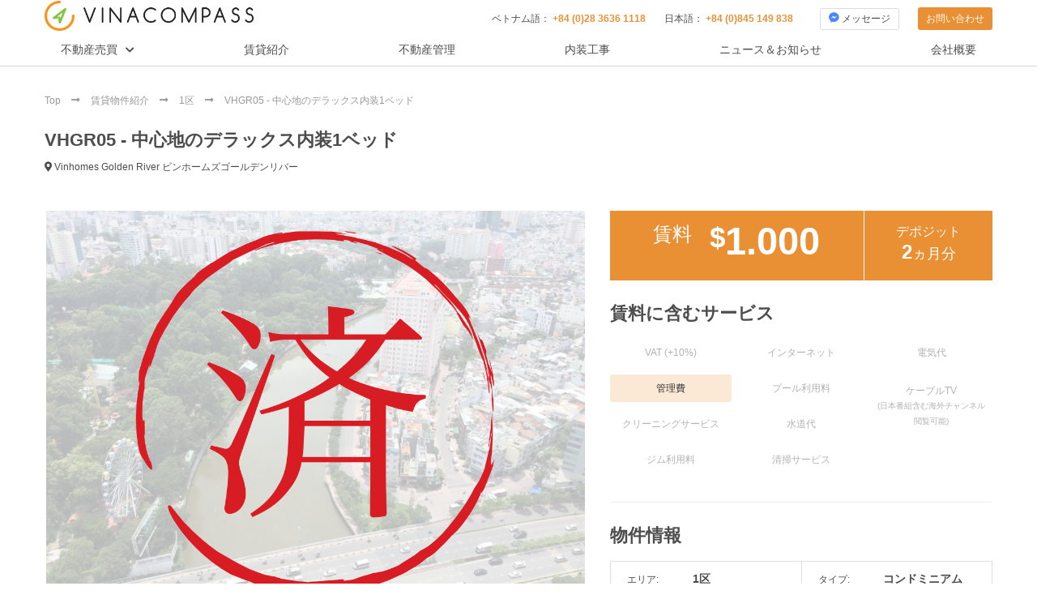

--- FILE ---
content_type: text/html; charset=UTF-8
request_url: https://www.vinacompass.com/rental/vhgr05/
body_size: 83338
content:
<!DOCTYPE html>
<html lang="ja" class="no-js">
<head>
	<meta charset="UTF-8">
	<meta name="viewport" content="width=device-width, initial-scale=1.0, maximum-scale=1.0, user-scalable=0" />
	<!-- <meta http-equiv="refresh" content="30;"> -->
	<link rel="profile" href="http://gmpg.org/xfn/11">
		<title>中心地のデラックス内装1ベッド &#8211; Vinacompass</title>
<meta name='robots' content='max-image-preview:large' />
<link rel='stylesheet' id='wp-block-library-css'  href='https://www.vinacompass.com/wp-includes/css/dist/block-library/style.min.css?ver=5.9.3' type='text/css' media='all' />
<style id='global-styles-inline-css' type='text/css'>
body{--wp--preset--color--black: #000000;--wp--preset--color--cyan-bluish-gray: #abb8c3;--wp--preset--color--white: #ffffff;--wp--preset--color--pale-pink: #f78da7;--wp--preset--color--vivid-red: #cf2e2e;--wp--preset--color--luminous-vivid-orange: #ff6900;--wp--preset--color--luminous-vivid-amber: #fcb900;--wp--preset--color--light-green-cyan: #7bdcb5;--wp--preset--color--vivid-green-cyan: #00d084;--wp--preset--color--pale-cyan-blue: #8ed1fc;--wp--preset--color--vivid-cyan-blue: #0693e3;--wp--preset--color--vivid-purple: #9b51e0;--wp--preset--gradient--vivid-cyan-blue-to-vivid-purple: linear-gradient(135deg,rgba(6,147,227,1) 0%,rgb(155,81,224) 100%);--wp--preset--gradient--light-green-cyan-to-vivid-green-cyan: linear-gradient(135deg,rgb(122,220,180) 0%,rgb(0,208,130) 100%);--wp--preset--gradient--luminous-vivid-amber-to-luminous-vivid-orange: linear-gradient(135deg,rgba(252,185,0,1) 0%,rgba(255,105,0,1) 100%);--wp--preset--gradient--luminous-vivid-orange-to-vivid-red: linear-gradient(135deg,rgba(255,105,0,1) 0%,rgb(207,46,46) 100%);--wp--preset--gradient--very-light-gray-to-cyan-bluish-gray: linear-gradient(135deg,rgb(238,238,238) 0%,rgb(169,184,195) 100%);--wp--preset--gradient--cool-to-warm-spectrum: linear-gradient(135deg,rgb(74,234,220) 0%,rgb(151,120,209) 20%,rgb(207,42,186) 40%,rgb(238,44,130) 60%,rgb(251,105,98) 80%,rgb(254,248,76) 100%);--wp--preset--gradient--blush-light-purple: linear-gradient(135deg,rgb(255,206,236) 0%,rgb(152,150,240) 100%);--wp--preset--gradient--blush-bordeaux: linear-gradient(135deg,rgb(254,205,165) 0%,rgb(254,45,45) 50%,rgb(107,0,62) 100%);--wp--preset--gradient--luminous-dusk: linear-gradient(135deg,rgb(255,203,112) 0%,rgb(199,81,192) 50%,rgb(65,88,208) 100%);--wp--preset--gradient--pale-ocean: linear-gradient(135deg,rgb(255,245,203) 0%,rgb(182,227,212) 50%,rgb(51,167,181) 100%);--wp--preset--gradient--electric-grass: linear-gradient(135deg,rgb(202,248,128) 0%,rgb(113,206,126) 100%);--wp--preset--gradient--midnight: linear-gradient(135deg,rgb(2,3,129) 0%,rgb(40,116,252) 100%);--wp--preset--duotone--dark-grayscale: url('#wp-duotone-dark-grayscale');--wp--preset--duotone--grayscale: url('#wp-duotone-grayscale');--wp--preset--duotone--purple-yellow: url('#wp-duotone-purple-yellow');--wp--preset--duotone--blue-red: url('#wp-duotone-blue-red');--wp--preset--duotone--midnight: url('#wp-duotone-midnight');--wp--preset--duotone--magenta-yellow: url('#wp-duotone-magenta-yellow');--wp--preset--duotone--purple-green: url('#wp-duotone-purple-green');--wp--preset--duotone--blue-orange: url('#wp-duotone-blue-orange');--wp--preset--font-size--small: 13px;--wp--preset--font-size--medium: 20px;--wp--preset--font-size--large: 36px;--wp--preset--font-size--x-large: 42px;}.has-black-color{color: var(--wp--preset--color--black) !important;}.has-cyan-bluish-gray-color{color: var(--wp--preset--color--cyan-bluish-gray) !important;}.has-white-color{color: var(--wp--preset--color--white) !important;}.has-pale-pink-color{color: var(--wp--preset--color--pale-pink) !important;}.has-vivid-red-color{color: var(--wp--preset--color--vivid-red) !important;}.has-luminous-vivid-orange-color{color: var(--wp--preset--color--luminous-vivid-orange) !important;}.has-luminous-vivid-amber-color{color: var(--wp--preset--color--luminous-vivid-amber) !important;}.has-light-green-cyan-color{color: var(--wp--preset--color--light-green-cyan) !important;}.has-vivid-green-cyan-color{color: var(--wp--preset--color--vivid-green-cyan) !important;}.has-pale-cyan-blue-color{color: var(--wp--preset--color--pale-cyan-blue) !important;}.has-vivid-cyan-blue-color{color: var(--wp--preset--color--vivid-cyan-blue) !important;}.has-vivid-purple-color{color: var(--wp--preset--color--vivid-purple) !important;}.has-black-background-color{background-color: var(--wp--preset--color--black) !important;}.has-cyan-bluish-gray-background-color{background-color: var(--wp--preset--color--cyan-bluish-gray) !important;}.has-white-background-color{background-color: var(--wp--preset--color--white) !important;}.has-pale-pink-background-color{background-color: var(--wp--preset--color--pale-pink) !important;}.has-vivid-red-background-color{background-color: var(--wp--preset--color--vivid-red) !important;}.has-luminous-vivid-orange-background-color{background-color: var(--wp--preset--color--luminous-vivid-orange) !important;}.has-luminous-vivid-amber-background-color{background-color: var(--wp--preset--color--luminous-vivid-amber) !important;}.has-light-green-cyan-background-color{background-color: var(--wp--preset--color--light-green-cyan) !important;}.has-vivid-green-cyan-background-color{background-color: var(--wp--preset--color--vivid-green-cyan) !important;}.has-pale-cyan-blue-background-color{background-color: var(--wp--preset--color--pale-cyan-blue) !important;}.has-vivid-cyan-blue-background-color{background-color: var(--wp--preset--color--vivid-cyan-blue) !important;}.has-vivid-purple-background-color{background-color: var(--wp--preset--color--vivid-purple) !important;}.has-black-border-color{border-color: var(--wp--preset--color--black) !important;}.has-cyan-bluish-gray-border-color{border-color: var(--wp--preset--color--cyan-bluish-gray) !important;}.has-white-border-color{border-color: var(--wp--preset--color--white) !important;}.has-pale-pink-border-color{border-color: var(--wp--preset--color--pale-pink) !important;}.has-vivid-red-border-color{border-color: var(--wp--preset--color--vivid-red) !important;}.has-luminous-vivid-orange-border-color{border-color: var(--wp--preset--color--luminous-vivid-orange) !important;}.has-luminous-vivid-amber-border-color{border-color: var(--wp--preset--color--luminous-vivid-amber) !important;}.has-light-green-cyan-border-color{border-color: var(--wp--preset--color--light-green-cyan) !important;}.has-vivid-green-cyan-border-color{border-color: var(--wp--preset--color--vivid-green-cyan) !important;}.has-pale-cyan-blue-border-color{border-color: var(--wp--preset--color--pale-cyan-blue) !important;}.has-vivid-cyan-blue-border-color{border-color: var(--wp--preset--color--vivid-cyan-blue) !important;}.has-vivid-purple-border-color{border-color: var(--wp--preset--color--vivid-purple) !important;}.has-vivid-cyan-blue-to-vivid-purple-gradient-background{background: var(--wp--preset--gradient--vivid-cyan-blue-to-vivid-purple) !important;}.has-light-green-cyan-to-vivid-green-cyan-gradient-background{background: var(--wp--preset--gradient--light-green-cyan-to-vivid-green-cyan) !important;}.has-luminous-vivid-amber-to-luminous-vivid-orange-gradient-background{background: var(--wp--preset--gradient--luminous-vivid-amber-to-luminous-vivid-orange) !important;}.has-luminous-vivid-orange-to-vivid-red-gradient-background{background: var(--wp--preset--gradient--luminous-vivid-orange-to-vivid-red) !important;}.has-very-light-gray-to-cyan-bluish-gray-gradient-background{background: var(--wp--preset--gradient--very-light-gray-to-cyan-bluish-gray) !important;}.has-cool-to-warm-spectrum-gradient-background{background: var(--wp--preset--gradient--cool-to-warm-spectrum) !important;}.has-blush-light-purple-gradient-background{background: var(--wp--preset--gradient--blush-light-purple) !important;}.has-blush-bordeaux-gradient-background{background: var(--wp--preset--gradient--blush-bordeaux) !important;}.has-luminous-dusk-gradient-background{background: var(--wp--preset--gradient--luminous-dusk) !important;}.has-pale-ocean-gradient-background{background: var(--wp--preset--gradient--pale-ocean) !important;}.has-electric-grass-gradient-background{background: var(--wp--preset--gradient--electric-grass) !important;}.has-midnight-gradient-background{background: var(--wp--preset--gradient--midnight) !important;}.has-small-font-size{font-size: var(--wp--preset--font-size--small) !important;}.has-medium-font-size{font-size: var(--wp--preset--font-size--medium) !important;}.has-large-font-size{font-size: var(--wp--preset--font-size--large) !important;}.has-x-large-font-size{font-size: var(--wp--preset--font-size--x-large) !important;}
</style>
<link rel='stylesheet' id='contact-form-7-css'  href='https://www.vinacompass.com/wp-content/plugins/contact-form-7/includes/css/styles.css?ver=5.5.6' type='text/css' media='all' />
<link rel='stylesheet' id='lightbox-css'  href='https://www.vinacompass.com/wp-content/themes/vncp/assets/lightbox/css/lightbox.css?ver=20260123142727' type='text/css' media='all' />
<link rel='stylesheet' id='jquery-ui-css'  href='//code.jquery.com/ui/1.12.1/themes/base/jquery-ui.css?ver=20260123142727' type='text/css' media='all' />
<link rel='stylesheet' id='main-style-css'  href='https://www.vinacompass.com/wp-content/themes/vncp/assets/css/style.css?ver=20260123142727' type='text/css' media='all' />
<script type='text/javascript' src='https://www.vinacompass.com/wp-includes/js/jquery/jquery.min.js?ver=3.6.0' id='jquery-core-js'></script>
<script type='text/javascript' src='https://www.vinacompass.com/wp-includes/js/jquery/jquery-migrate.min.js?ver=3.3.2' id='jquery-migrate-js'></script>
<link rel="canonical" href="https://www.vinacompass.com/rental/vhgr05/" />
<meta name="description" content="1区にあるハイエンドコンドミニアム’Vinhomes Golden River’のお部屋です。1ベッドルームで広々としたサイズのお部屋の中にオーナー様のこだわりが詰まった煌びやかな家具が揃っています。リビングからの景観は風光明媚でこのグレードの高さが魅力のコンドミニアムです。こちらの物件以外にも多数のゴールデンリバー物件情報ございますので一度お問い合わせくださいませ。" />
<meta property="og:type"   content="article" />
<meta property="og:url"    content="https://www.vinacompass.com/rental/vhgr05/" />
<meta property="og:title"  content="中心地のデラックス内装1ベッド" />
<meta property="og:description" content="1区にあるハイエンドコンドミニアム’Vinhomes Golden River’のお部屋です。1ベッドルームで広々としたサイズのお部屋の中にオーナー様のこだわりが詰まった煌びやかな家具が揃っています。リビングからの景観は風光明媚でこのグレードの高さが魅力のコンドミニアムです。こちらの物件以外にも多数のゴールデンリバー物件情報ございますので一度お問い合わせくださいませ。" />
<meta property="og:image"  content="https://www.vinacompass.com/wp-content/uploads/2020/04/IMG_0014.jpg" />
	<link href="https://www.vinacompass.com/wp-content/themes/vncp/assets/images/favicon-vinacompass.png" type="image/png"  rel="shortcut icon"/>
	<!-- HTML5 Shim and Respond.js IE8 support of HTML5 elements and media queries -->
	<!-- WARNING: Respond.js doesn't work if you view the page via file:// -->
	<!--[if lt IE 9]>
	<script src='https://oss.maxcdn.com/libs/html5shiv/3.7.0/html5shiv.js'></script>
	<script src='https://oss.maxcdn.com/libs/respond.js/1.4.2/respond.min.js'></script>
	<![endif]-->
</head>
<body class="rental-template-default single single-rental postid-3733 group-blog masthead-fixed full-width singular site-detail-page desktop-device">
	    <!--Header Start-->
    <header>
        <div class="top clearfix">
            <div class="container">
                <div class="row">
                    <div class="col-md-3 col-logo no-pad">
                        <div class="logo">
                            <a href="https://www.vinacompass.com"><img src="https://www.vinacompass.com/wp-content/themes/vncp/assets/images/logo-3.png" alt="logo"></a>
                        </div>
                    </div>
                    <div class="col-md-9 col-links text-right clearfix">
                        <div class="col-item col-item-1">
                            <span class="text-1">
                                ベトナム語：
                                <a class="link tel" href="tel:8402836361118">+84 (0)28 3636 1118</a>
                            </span> 
                            <span class="text-2">
                                日本語：
                                <a class="link tel" href="tel:840845149838">+84 (0)845 149 838</a>
                            </span>
                        </div>
                        <div class="col-item col-item-2">
                            <!-- <span class="text-3 hidden-sp">
                                Follow us : 
                                <a target="_blank" class="link-facebook" href="https://www.facebook.com/Vinacompass/#"><i class="fab fa-facebook-f"></i></a>
                            </span> -->
                            <span class="text-5 hidden-sp">
                                <a target="_blank" class="link-messenger" href="https://www.facebook.com/Vinacompass/#">
                                    <i class="fab fa-facebook-messenger"></i>
                                    メッセージ
                                </a>
                            </span>
                            <span class="text-4">
                                <a class="link link-contact" href="https://www.vinacompass.com/contact/">お問い合わせ</a>
                            </span>
                        </div>
                    </div>
                </div>
            </div>
        </div>
        <div class="container">
            <div class="header hidden-sp">
                <div class="main_menu"><ul id="menu-top-menu" class="menu"><li id="menu-item-1241" class="buy-purchase-list menu-item menu-item-type-post_type menu-item-object-page menu-item-has-children level-0 level-0-number-1 menu-item-1241"><a href="https://www.vinacompass.com/sell-purchase-list/">不動産売買</a>
<ul class="sub-menu">
	<li id="menu-item-3219" class="menu-item menu-item-type-post_type menu-item-object-page level-1 level-1-number-1 menu-item-3219"><a href="https://www.vinacompass.com/rental-list/">賃貸相場</a></li>
</ul>
</li>
<li id="menu-item-2818" class="menu-item menu-item-type-post_type menu-item-object-page level-0 level-0-number-2 menu-item-2818"><a href="https://www.vinacompass.com/rental-list/">賃貸紹介</a></li>
<li id="menu-item-2819" class="menu-item menu-item-type-post_type menu-item-object-page level-0 level-0-number-3 menu-item-2819"><a href="https://www.vinacompass.com/real-estate-management/">不動産管理</a></li>
<li id="menu-item-5524" class="menu-item menu-item-type-post_type menu-item-object-page level-0 level-0-number-4 menu-item-5524"><a href="https://www.vinacompass.com/interior/">内装工事</a></li>
<li id="menu-item-2830" class="menu-item menu-item-type-taxonomy menu-item-object-category level-0 level-0-number-5 menu-item-2830"><a href="https://www.vinacompass.com/news-events/">ニュース＆お知らせ</a></li>
<li id="menu-item-1245" class="menu-item menu-item-type-post_type menu-item-object-page level-0 level-0-number-6 menu-item-1245"><a href="https://www.vinacompass.com/about/">会社概要</a></li>
</ul></div>
            </div>
            <div class="header_sp hidden-pc">
                <div class="logo">
                    <a href="https://www.vinacompass.com"><img src="https://www.vinacompass.com/wp-content/themes/vncp/assets/images/logo-3.png" alt="logo"></a>
                </div>
                <div class="main_menu_sp">
                    <div class="sp-menu"><ul id="menu-top-menu-1" class="menu"><li class="buy-purchase-list menu-item menu-item-type-post_type menu-item-object-page menu-item-has-children level-0 level-0-number-1 menu-item-1241"><a href="https://www.vinacompass.com/sell-purchase-list/">不動産売買</a>
<ul class="sub-menu">
	<li class="menu-item menu-item-type-post_type menu-item-object-page level-1 level-1-number-1 menu-item-3219"><a href="https://www.vinacompass.com/rental-list/">賃貸相場</a></li>
</ul>
</li>
<li class="menu-item menu-item-type-post_type menu-item-object-page level-0 level-0-number-2 menu-item-2818"><a href="https://www.vinacompass.com/rental-list/">賃貸紹介</a></li>
<li class="menu-item menu-item-type-post_type menu-item-object-page level-0 level-0-number-3 menu-item-2819"><a href="https://www.vinacompass.com/real-estate-management/">不動産管理</a></li>
<li class="menu-item menu-item-type-post_type menu-item-object-page level-0 level-0-number-4 menu-item-5524"><a href="https://www.vinacompass.com/interior/">内装工事</a></li>
<li class="menu-item menu-item-type-taxonomy menu-item-object-category level-0 level-0-number-5 menu-item-2830"><a href="https://www.vinacompass.com/news-events/">ニュース＆お知らせ</a></li>
<li class="menu-item menu-item-type-post_type menu-item-object-page level-0 level-0-number-6 menu-item-1245"><a href="https://www.vinacompass.com/about/">会社概要</a></li>
</ul></div>
                    <div class="col-item col-item-1">
                        <span class="text-1">
                            ベトナム語：
                            <a class="tel" href="tel:8402836361118">+84 (0)28 3636 1118</a>
                        </span> 
                        <span class="text-2">
                            日本語：
                            <a class="tel" href="tel:840845149838">+84 (0)845 149 838</a>
                        </span>
                    </div>
                    <div class="col-item col-item-2">
                        <!-- <span class="text-3">
                            Follow us : 
                            <a target="_blank" class="link-facebook" href="https://www.facebook.com/Vinacompass/#"><i class="fab fa-facebook-f"></i></a>
                        </span> -->
                        <span class="text-5">
                            <a target="_blank" class="link-messenger" href="https://www.facebook.com/Vinacompass/#">
                                <i class="fab fa-facebook-messenger"></i>
                                メッセージ
                            </a>
                        </span>
                        
                        <span class="text-4">
                            <a class="btn btn-orange" href="https://www.vinacompass.com/contact/">お問い合わせ</a>
                        </span>
                    </div>
                </div>
                <div class="nav_button">
                    <!-- <a class="btn btn-orange" href="#">お問い合わせ</a> -->
                    <div class="btn_toggle">
                        <div class="menu-m clearfix">
                            <span></span>
                            <span></span>
                            <span></span>
                        </div>
                    </div>
                </div>
                <div class="bar"></div>
            </div>
        </div>
    </header>
    <!--/Header End-->    <section class="section section-breadcrumb">
        <div class="container">
            
            <a class="home" href="https://www.vinacompass.com">
                Top
            </a>

            
            <i class="fas fa-long-arrow-alt-right ico-right"></i>
            <a href="https://www.vinacompass.com/rental-list/">
                賃貸物件紹介 
            </a>

            <i class="fas fa-long-arrow-alt-right ico-right"></i>
            <a href="https://www.vinacompass.com/rental-list/?district=1区">
                1区            </a>

            <i class="fas fa-long-arrow-alt-right ico-right"></i>
            <span>
                VHGR05 - 中心地のデラックス内装1ベッド            </span>
            
            
        </div>
    </section>  <article class="page-detail page-rental">
        <div class="container">
            <h1 class="page-title">
                <span>VHGR05 - 中心地のデラックス内装1ベッド</span>
            </h1>
            <div class="row-location building">
                                <a href="https://www.vinacompass.com/rental-list/?building=37">
                    <i class="fas fa-map-marker-alt"></i>
                    <span>
                        Vinhomes Golden River ビンホームズゴールデンリバー                    </span>
                </a>
                            </div>

            <div class="row row-info">
                <div class="col-md-7 col-info-1">
                    <div class="row-images list-images">
                        <div class="image">
                                                        <div class="stamp">
                                <img src="https://www.vinacompass.com/wp-content/themes/vncp/assets/images/icons/stamp-x2.png" alt="" />
                            </div>
                                                        <i class="fas fa-search-plus"></i>
                            <div class="image-inside">
                                                                <a class="active" href="https://www.vinacompass.com/wp-content/uploads/2019/07/img_0039-1600x1200.jpg" 
                                    style="background-image: url('https://www.vinacompass.com/wp-content/uploads/2019/07/img_0039-800x600.jpg');"
                                    data-lightbox="rental-images">
                                    <img class="opacity-0" src="https://www.vinacompass.com/wp-content/themes/vncp/assets/images/img-w268-h200.png" alt="" />
                                </a>
                                                                <a class="" href="https://www.vinacompass.com/wp-content/uploads/2019/07/img_0038-1600x1200.jpg" 
                                    style="background-image: url('https://www.vinacompass.com/wp-content/uploads/2019/07/img_0038-800x600.jpg');"
                                    data-lightbox="rental-images">
                                    <img class="opacity-0" src="https://www.vinacompass.com/wp-content/themes/vncp/assets/images/img-w268-h200.png" alt="" />
                                </a>
                                                                <a class="" href="https://www.vinacompass.com/wp-content/uploads/2019/07/img_0033-1600x1200.jpg" 
                                    style="background-image: url('https://www.vinacompass.com/wp-content/uploads/2019/07/img_0033-800x600.jpg');"
                                    data-lightbox="rental-images">
                                    <img class="opacity-0" src="https://www.vinacompass.com/wp-content/themes/vncp/assets/images/img-w268-h200.png" alt="" />
                                </a>
                                                                <a class="" href="https://www.vinacompass.com/wp-content/uploads/2019/07/img_0030-1600x1200.jpg" 
                                    style="background-image: url('https://www.vinacompass.com/wp-content/uploads/2019/07/img_0030-800x600.jpg');"
                                    data-lightbox="rental-images">
                                    <img class="opacity-0" src="https://www.vinacompass.com/wp-content/themes/vncp/assets/images/img-w268-h200.png" alt="" />
                                </a>
                                                                <a class="" href="https://www.vinacompass.com/wp-content/uploads/2019/07/img_0024-1600x1200.jpg" 
                                    style="background-image: url('https://www.vinacompass.com/wp-content/uploads/2019/07/img_0024-800x600.jpg');"
                                    data-lightbox="rental-images">
                                    <img class="opacity-0" src="https://www.vinacompass.com/wp-content/themes/vncp/assets/images/img-w268-h200.png" alt="" />
                                </a>
                                                                <a class="" href="https://www.vinacompass.com/wp-content/uploads/2019/07/img_0020-1600x1200.jpg" 
                                    style="background-image: url('https://www.vinacompass.com/wp-content/uploads/2019/07/img_0020-800x600.jpg');"
                                    data-lightbox="rental-images">
                                    <img class="opacity-0" src="https://www.vinacompass.com/wp-content/themes/vncp/assets/images/img-w268-h200.png" alt="" />
                                </a>
                                                                <a class="" href="https://www.vinacompass.com/wp-content/uploads/2019/07/img_0014-1600x1200.jpg" 
                                    style="background-image: url('https://www.vinacompass.com/wp-content/uploads/2019/07/img_0014-800x600.jpg');"
                                    data-lightbox="rental-images">
                                    <img class="opacity-0" src="https://www.vinacompass.com/wp-content/themes/vncp/assets/images/img-w268-h200.png" alt="" />
                                </a>
                                                                <a class="" href="https://www.vinacompass.com/wp-content/uploads/2019/07/img_0012-1600x1200.jpg" 
                                    style="background-image: url('https://www.vinacompass.com/wp-content/uploads/2019/07/img_0012-800x600.jpg');"
                                    data-lightbox="rental-images">
                                    <img class="opacity-0" src="https://www.vinacompass.com/wp-content/themes/vncp/assets/images/img-w268-h200.png" alt="" />
                                </a>
                                                                <a class="" href="https://www.vinacompass.com/wp-content/uploads/2019/07/img_0015-1600x1200.jpg" 
                                    style="background-image: url('https://www.vinacompass.com/wp-content/uploads/2019/07/img_0015-800x600.jpg');"
                                    data-lightbox="rental-images">
                                    <img class="opacity-0" src="https://www.vinacompass.com/wp-content/themes/vncp/assets/images/img-w268-h200.png" alt="" />
                                </a>
                                                                <img class="opacity-0" src="https://www.vinacompass.com/wp-content/themes/vncp/assets/images/img-w268-h200.png" alt="" />

                                                            </div>
                        </div>
                        
                        <div class="thumbs owl-carousel owl-theme">
                                                        <a href="https://www.vinacompass.com/wp-content/uploads/2019/07/img_0039-1600x1200.jpg">
                                <img src="https://www.vinacompass.com/wp-content/uploads/2019/07/img_0039-240x160.jpg" alt="">
                            </a>
                                                        <a href="https://www.vinacompass.com/wp-content/uploads/2019/07/img_0038-1600x1200.jpg">
                                <img src="https://www.vinacompass.com/wp-content/uploads/2019/07/img_0038-240x160.jpg" alt="">
                            </a>
                                                        <a href="https://www.vinacompass.com/wp-content/uploads/2019/07/img_0033-1600x1200.jpg">
                                <img src="https://www.vinacompass.com/wp-content/uploads/2019/07/img_0033-240x160.jpg" alt="">
                            </a>
                                                        <a href="https://www.vinacompass.com/wp-content/uploads/2019/07/img_0030-1600x1200.jpg">
                                <img src="https://www.vinacompass.com/wp-content/uploads/2019/07/img_0030-240x160.jpg" alt="">
                            </a>
                                                        <a href="https://www.vinacompass.com/wp-content/uploads/2019/07/img_0024-1600x1200.jpg">
                                <img src="https://www.vinacompass.com/wp-content/uploads/2019/07/img_0024-240x160.jpg" alt="">
                            </a>
                                                        <a href="https://www.vinacompass.com/wp-content/uploads/2019/07/img_0020-1600x1200.jpg">
                                <img src="https://www.vinacompass.com/wp-content/uploads/2019/07/img_0020-240x160.jpg" alt="">
                            </a>
                                                        <a href="https://www.vinacompass.com/wp-content/uploads/2019/07/img_0014-1600x1200.jpg">
                                <img src="https://www.vinacompass.com/wp-content/uploads/2019/07/img_0014-240x160.jpg" alt="">
                            </a>
                                                        <a href="https://www.vinacompass.com/wp-content/uploads/2019/07/img_0012-1600x1200.jpg">
                                <img src="https://www.vinacompass.com/wp-content/uploads/2019/07/img_0012-240x160.jpg" alt="">
                            </a>
                                                        <a href="https://www.vinacompass.com/wp-content/uploads/2019/07/img_0015-1600x1200.jpg">
                                <img src="https://www.vinacompass.com/wp-content/uploads/2019/07/img_0015-240x160.jpg" alt="">
                            </a>
                                                    </div>
                    </div>

                    <div class="row-heading">
                        説明
                    </div>
                    <div class="row-description">
                        <p>1区にあるハイエンドコンドミニアム’Vinhomes Golden River’のお部屋です。1ベッドルームで広々としたサイズのお部屋の中にオーナー様のこだわりが詰まった煌びやかな家具が揃っています。リビングからの景観は風光明媚でこのグレードの高さが魅力のコンドミニアムです。こちらの物件以外にも多数のゴールデンリバー物件情報ございますので一度お問い合わせくださいませ。</p>
                    </div>

                    <div class="hidden-sp">
                        <div class="row-heading">
                            地図
                        </div>
                        <div class="row-map">
                            <div class="embed-responsive embed-responsive-4by3">
                                <iframe src="https://www.google.com/maps/embed?pb=!1m18!1m12!1m3!1d7838.709670612364!2d106.70570777225873!3d10.784111658651607!2m3!1f0!2f0!3f0!3m2!1i1024!2i768!4f13.1!3m3!1m2!1s0x31752f4dc3c6e92b%3A0x6709b909af6e54b4!2zVmluaG9tZXMgR29sZGVuIFJpdmVyIFPDoGkgR8OybiwgQuG6v24gTmdow6ksIFF14bqtbiAxLCBI4buTIENow60gTWluaCwg44OZ44OI44OK44Og!5e0!3m2!1sja!2s!4v1562041757777!5m2!1sja!2s" width="600" height="450" frameborder="0" style="border:0" allowfullscreen></iframe>                            </div>
                        </div>
                                            </div>

                </div>
                <div class="col-md-5 col-info-2">
                    <div class="row row-table-1">
                        <div class="col-8 col-item">
                            <span class="plabel">
                                賃料
                            </span>
                            <span class="price">
                                <sup>$</sup>1.000                            </span>
                        </div>
                        <div class="col-4 col-item">
                            デポジット<br/>
                            <span>
                                                                <strong>2</strong>ヵ月分                                
                            </span>
                        </div>
                    </div>
                    <div class="row-services">
                        <div class="row-heading">
                            賃料に含むサービス
                        </div>
                        <div class="services-list">
                            <div class="row">
                                <div class="col-4 col-option option-1">
                                    <div class="option-item">VAT (+10%)</div>
                                </div>
                                <div class="col-4 col-option option-2">
                                    <div class="option-item">インターネット</div>
                                </div>
                                <div class="col-4 col-option option-3">
                                    <div class="option-item">電気代</div>
                                </div>
                            </div>
                            <div class="row">
                                <div class="col-8 no-pad">
                                    <div class="col-6 col-option option-4 checked">
                                        <div class="option-item">管理費</div>
                                    </div>
                                    <div class="col-6 col-option option-5">
                                        <div class="option-item">プール利用料</div>
                                    </div>
                                    <div class="col-6 col-option option-7">
                                        <div class="option-item">クリーニングサービス</div>
                                    </div>
                                    <div class="col-6 col-option option-8">
                                        <div class="option-item">水道代</div>
                                    </div>
                                </div>
                                <div class="col-4 col-option option-6">
                                    <div class="option-item">
                                        ケーブルTV<br/>
                                        <span class="fs-10">(日本番組含む海外チャンネル 閲覧可能)</span>
                                    </div>
                                </div>
                            </div>
                            <div class="row">
                                <div class="col-4 col-option option-9">
                                    <div class="option-item">ジム利用料</div>
                                </div>
                                <div class="col-4 col-option option-10">
                                    <div class="option-item">
                                        清掃サービス
                                    </div>
                                </div>
                                
                            </div>

                        </div>
                    </div>

                    <div class="row-property-information">
                        <div class="row-heading bd-top">
                            物件情報
                        </div>
                        <table class="table table-bd-1 table-item-2">
                            <tbody>
                                <tr>
                                    <td>
                                        <span class="slabel">
                                            エリア:
                                        </span>
                                        <span class="svalue">
                                            1区                                        </span>
                                    </td>
                                    <td>
                                        <span class="slabel">
                                            タイプ:
                                        </span>
                                        <span class="svalue">
                                            コンドミニアム                                        </span>
                                    </td>
                                </tr>
                                <tr>
                                    <td>
                                        <span class="slabel">
                                            サイズ:
                                        </span>
                                        <span class="svalue">
                                            50m<sup>2</sup>
                                        </span>
                                    </td>
                                    <td>
                                        <span class="slabel">
                                            ベッド数:
                                        </span>
                                        <span class="svalue">
                                            1<!-- ベッド -->
                                        </span>
                                    </td>
                                </tr>
                                <!-- <tr>
                                    <td>
                                        <span class="slabel">
                                            最寄り駅:
                                        </span>
                                        <span class="svalue">
                                                                                    </span>
                                    </td>
                                    <td>
                                        <span class="slabel">
                                            浴室:
                                        </span>
                                        <span class="svalue">
                                            1                                        </span>
                                    </td>
                                </tr>
                                <tr>
                                    <td>
                                        <span class="slabel slabel-2">
                                            オフィス利用:
                                        </span>
                                        <span class="svalue">
                                            不可                                        </span>
                                    </td>
                                    <td>
                                        <span class="slabel">
                                            オーナー:
                                        </span>
                                        <span class="svalue">
                                            日本人                                        </span>
                                    </td>
                                </tr> -->
                                <tr>
                                    <td>
                                        <span class="slabel">
                                            オーナー:
                                        </span>
                                        <span class="svalue">
                                            日本人                                        </span>
                                    </td>
                                    <td>
                                        <span class="slabel">
                                            浴室:
                                        </span>
                                        <span class="svalue">
                                            1                                        </span>
                                    </td>
                                </tr>
                                <tr>
                                    <td colspan="2" class="double-fee col-station clearfix">
                                        <span class="slabel">
                                            最寄り駅:
                                        </span>
                                        <span class="svalue">
                                                                                    </span>
                                    </td>
                                </tr>
                                <tr>
                                    <td colspan="2" class="double-fee clearfix">
                                        <span class="slabel">
                                            駐車場:
                                        </span>
                                        <span class="svalue-2">
                                            <span class="fee ">
                                                バイク <strong></strong>
                                            </span>
                                            <span class="fee fee-2">
                                                車 <strong>2,000,000</strong>
                                            </span>
                                        </span>
                                    </td>
                                </tr>
                            </tbody>
                        </table>
                    </div>

                    <div class="row-facility">
                        <div class="row-heading bd-top">
                            設備
                        </div>
                        <div class="row facility-list icons-list">                            
                                                        <div class="col-md-3 col-4 col-icon">
                                <div class="icon-item">
                                    <div class="icon-image">
                                        <img src="https://www.vinacompass.com/wp-content/themes/vncp/assets/images/icons//Kitchen.png" alt="" />
                                    </div>
                                    <div class="icon-name">
                                        キッチン                                    </div>
                                </div>
                            </div>
                                                            <div class="col-md-3 col-4 col-icon">
                                <div class="icon-item">
                                    <div class="icon-image">
                                        <img src="https://www.vinacompass.com/wp-content/themes/vncp/assets/images/icons//Microwave.png" alt="" />
                                    </div>
                                    <div class="icon-name">
                                        電子レンジ                                    </div>
                                </div>
                            </div>
                                                            <div class="col-md-3 col-4 col-icon">
                                <div class="icon-item">
                                    <div class="icon-image">
                                        <img src="https://www.vinacompass.com/wp-content/themes/vncp/assets/images/icons//Refrigerator.png" alt="" />
                                    </div>
                                    <div class="icon-name">
                                        冷蔵庫                                    </div>
                                </div>
                            </div>
                                                            <div class="col-md-3 col-4 col-icon">
                                <div class="icon-item">
                                    <div class="icon-image">
                                        <img src="https://www.vinacompass.com/wp-content/themes/vncp/assets/images/icons//Shower(HotWater).png" alt="" />
                                    </div>
                                    <div class="icon-name">
                                        シャワー(温水)                                    </div>
                                </div>
                            </div>
                                                            <div class="col-md-3 col-4 col-icon">
                                <div class="icon-item">
                                    <div class="icon-image">
                                        <img src="https://www.vinacompass.com/wp-content/themes/vncp/assets/images/icons//TwoAirConditioning.png" alt="" />
                                    </div>
                                    <div class="icon-name">
                                        エアコン                                    </div>
                                </div>
                            </div>
                                                            <div class="col-md-3 col-4 col-icon">
                                <div class="icon-item">
                                    <div class="icon-image">
                                        <img src="https://www.vinacompass.com/wp-content/themes/vncp/assets/images/icons//Balcony.png" alt="" />
                                    </div>
                                    <div class="icon-name">
                                        バルコニー                                    </div>
                                </div>
                            </div>
                                                            <div class="col-md-3 col-4 col-icon">
                                <div class="icon-item">
                                    <div class="icon-image">
                                        <img src="https://www.vinacompass.com/wp-content/themes/vncp/assets/images/icons//WashingMachine.png" alt="" />
                                    </div>
                                    <div class="icon-name">
                                        洗濯機                                    </div>
                                </div>
                            </div>
                                                            <div class="col-md-3 col-4 col-icon">
                                <div class="icon-item">
                                    <div class="icon-image">
                                        <img src="https://www.vinacompass.com/wp-content/themes/vncp/assets/images/icons//Closet.png" alt="" />
                                    </div>
                                    <div class="icon-name">
                                        クローゼット                                    </div>
                                </div>
                            </div>
                                                            <div class="col-md-3 col-4 col-icon">
                                <div class="icon-item">
                                    <div class="icon-image">
                                        <img src="https://www.vinacompass.com/wp-content/themes/vncp/assets/images/icons//Bed.png" alt="" />
                                    </div>
                                    <div class="icon-name">
                                        ベッド                                    </div>
                                </div>
                            </div>
                                                            <div class="col-md-3 col-4 col-icon">
                                <div class="icon-item">
                                    <div class="icon-image">
                                        <img src="https://www.vinacompass.com/wp-content/themes/vncp/assets/images/icons//Sofa.png" alt="" />
                                    </div>
                                    <div class="icon-name">
                                        ソファー                                    </div>
                                </div>
                            </div>
                                                            <div class="col-md-3 col-4 col-icon">
                                <div class="icon-item">
                                    <div class="icon-image">
                                        <img src="https://www.vinacompass.com/wp-content/themes/vncp/assets/images/icons//Pool.png" alt="" />
                                    </div>
                                    <div class="icon-name">
                                        フィットネスジム + プール                                    </div>
                                </div>
                            </div>
                                                            <div class="col-md-3 col-4 col-icon">
                                <div class="icon-item">
                                    <div class="icon-image">
                                        <img src="https://www.vinacompass.com/wp-content/themes/vncp/assets/images/icons//ParkingLot.png" alt="" />
                                    </div>
                                    <div class="icon-name">
                                        駐車場                                    </div>
                                </div>
                            </div>
                                                            <div class="col-md-3 col-4 col-icon">
                                <div class="icon-item">
                                    <div class="icon-image">
                                        <img src="https://www.vinacompass.com/wp-content/themes/vncp/assets/images/icons//Elevator.png" alt="" />
                                    </div>
                                    <div class="icon-name">
                                        エレベーター                                    </div>
                                </div>
                            </div>
                                                            <div class="col-md-3 col-4 col-icon">
                                <div class="icon-item">
                                    <div class="icon-image">
                                        <img src="https://www.vinacompass.com/wp-content/themes/vncp/assets/images/icons//24HourSecurity.png" alt="" />
                                    </div>
                                    <div class="icon-name">
                                        24時間警備                                    </div>
                                </div>
                            </div>
                                                            <div class="col-md-3 col-4 col-icon">
                                <div class="icon-item">
                                    <div class="icon-image">
                                        <img src="https://www.vinacompass.com/wp-content/themes/vncp/assets/images/icons//MannedReception.png" alt="" />
                                    </div>
                                    <div class="icon-name">
                                        有人受付                                    </div>
                                </div>
                            </div>
                                                        </div>
                    </div>

                    <div class="row-environment">
                        <div class="row-heading bd-top">
                            環境
                        </div>
                        <div class="row environment-list icons-list">

                                                        <div class="col-md-3 col-4 col-icon">
                                <div class="icon-item">
                                    <div class="icon-image">
                                        <img src="https://www.vinacompass.com/wp-content/themes/vncp/assets/images/icons//ConvenienceStore.png" alt="" />
                                    </div>
                                    <div class="icon-name">
                                        コンビニエンストア                                    </div>
                                </div>
                            </div>
                                                            <div class="col-md-3 col-4 col-icon">
                                <div class="icon-item">
                                    <div class="icon-image">
                                        <img src="https://www.vinacompass.com/wp-content/themes/vncp/assets/images/icons//School.png" alt="" />
                                    </div>
                                    <div class="icon-name">
                                        学校                                    </div>
                                </div>
                            </div>
                                                            <div class="col-md-3 col-4 col-icon">
                                <div class="icon-item">
                                    <div class="icon-image">
                                        <img src="https://www.vinacompass.com/wp-content/themes/vncp/assets/images/icons//Hospital.png" alt="" />
                                    </div>
                                    <div class="icon-name">
                                        病院                                    </div>
                                </div>
                            </div>
                                                            <div class="col-md-3 col-4 col-icon">
                                <div class="icon-item">
                                    <div class="icon-image">
                                        <img src="https://www.vinacompass.com/wp-content/themes/vncp/assets/images/icons//Salon_Spa.png" alt="" />
                                    </div>
                                    <div class="icon-name">
                                        美容室・スパ                                    </div>
                                </div>
                            </div>
                                                            <div class="col-md-3 col-4 col-icon">
                                <div class="icon-item">
                                    <div class="icon-image">
                                        <img src="https://www.vinacompass.com/wp-content/themes/vncp/assets/images/icons//Restaurant.png" alt="" />
                                    </div>
                                    <div class="icon-name">
                                        飲食店                                    </div>
                                </div>
                            </div>
                                                            <div class="col-md-3 col-4 col-icon">
                                <div class="icon-item">
                                    <div class="icon-image">
                                        <img src="https://www.vinacompass.com/wp-content/themes/vncp/assets/images/icons//Park.png" alt="" />
                                    </div>
                                    <div class="icon-name">
                                        公園                                    </div>
                                </div>
                            </div>
                                                            <div class="col-md-3 col-4 col-icon">
                                <div class="icon-item">
                                    <div class="icon-image">
                                        <img src="https://www.vinacompass.com/wp-content/themes/vncp/assets/images/icons//TennisCourt.png" alt="" />
                                    </div>
                                    <div class="icon-name">
                                        テニスコート                                    </div>
                                </div>
                            </div>
                                                            <div class="col-md-3 col-4 col-icon">
                                <div class="icon-item">
                                    <div class="icon-image">
                                        <img src="https://www.vinacompass.com/wp-content/themes/vncp/assets/images/icons//BBQSpace.png" alt="" />
                                    </div>
                                    <div class="icon-name">
                                        バーベキュースペース                                    </div>
                                </div>
                            </div>
                                                            <div class="col-md-3 col-4 col-icon">
                                <div class="icon-item">
                                    <div class="icon-image">
                                        <img src="https://www.vinacompass.com/wp-content/themes/vncp/assets/images/icons//Playground.png" alt="" />
                                    </div>
                                    <div class="icon-name">
                                        子供用遊び場                                    </div>
                                </div>
                            </div>
                                                        </div>
                    </div>
                    
                    <div class="row-buttons bd-top">
                        <div class="row row-1">
                            <div class="col-12 col-item">
                                <a class="w-100 btn btn-orange btn-contact btn-contact-popup" href="#https://www.vinacompass.com/contact/">
                                    <span>この物件を問い合わせる</span>
                                </a>
                            </div>
                        </div>

                        <div class="row row-2">
                            <div class="col-6 col-item">
                                <a class="btn btn-link" href="https://www.vinacompass.com/rental-process/">
                                    <span>内覧・入居フロー</span>
                                </a>
                            </div>
                            <div class="col-6 col-item">
                                <a class="btn btn-link" href="https://www.vinacompass.com/privacy-policy/">
                                    <span>プライバシーポリシー</span>
                                </a>
                            </div>
                        </div>

                    </div>

                    <div class="row-date clearfix">
                        <i class="fas fa-calendar-alt"></i>
                        <span>最終更新日 02 7月 2019</span>

                        <div class="share-box">
                            <a href="https://www.facebook.com/sharer/sharer.php?u=https%3A%2F%2Fwww.vinacompass.com%2Frental%2Fvhgr05%2F&amp;src=sdkpreparse" target="_blank" class="link-facebook"><i class="fab fa-facebook-f"></i></a>
                            <a href="javascript:print();" class="link-print hide-on-print"><i class="fas fa-print"></i></a>
                        </div>
                    </div>

                    <div class="hidden-pc hide-on-print">

                        <div class="row-buttons-info-faq">
                            <section class="section section-buttons clearfix">
    <div class="container">
        <div class="list-buttons">
            <a href="https://www.vinacompass.com/hcmc-info/">
                <i class="far fa-map"></i>
                <span>エリア情報-地図</span>
            </a>
            <a href="https://www.vinacompass.com/?page_id=2724">
                <i class="far fa-question-circle"></i>
                <span>FAQ</span>
            </a>
        </div>
    </div>
</section>                        </div>

                        <div class="row-heading">
                            地図
                        </div>
                        <div class="row-map">
                            <div class="embed-responsive embed-responsive-4by3">
                                <iframe src="https://www.google.com/maps/embed?pb=!1m18!1m12!1m3!1d7838.709670612364!2d106.70570777225873!3d10.784111658651607!2m3!1f0!2f0!3f0!3m2!1i1024!2i768!4f13.1!3m3!1m2!1s0x31752f4dc3c6e92b%3A0x6709b909af6e54b4!2zVmluaG9tZXMgR29sZGVuIFJpdmVyIFPDoGkgR8OybiwgQuG6v24gTmdow6ksIFF14bqtbiAxLCBI4buTIENow60gTWluaCwg44OZ44OI44OK44Og!5e0!3m2!1sja!2s!4v1562041757777!5m2!1sja!2s" width="600" height="450" frameborder="0" style="border:0" allowfullscreen></iframe>                            </div>
                        </div>

                        <div class="row-share hide">
                            <a href="#" class="link-facebook"><i class="fab fa-facebook-f"></i></a>
                            <a href="javascript:print();" class="link-print hide-on-print"><i class="fas fa-print"></i></a>
                        </div>
                    </div>
                    
                </div>
            </div>

        </div>

        <div class="hidden-sp hide-on-print">
            <section class="section section-buttons clearfix">
    <div class="container">
        <div class="list-buttons">
            <a href="https://www.vinacompass.com/hcmc-info/">
                <i class="far fa-map"></i>
                <span>エリア情報-地図</span>
            </a>
            <a href="https://www.vinacompass.com/?page_id=2724">
                <i class="far fa-question-circle"></i>
                <span>FAQ</span>
            </a>
        </div>
    </div>
</section>        </div>

    </article>

<div class="jpopup jpopup-form">
    <div class="jpopup-cover"></div>
    <div class="jpopup-content clearfix">
        <div class="form-box">
            <span class="jpopup-close" role="button">&times;</span>
            <div class="title">
                問い合わせ
            </div>
            <div class="row row-info clearfix">
                <div class="col-md-4 col-image">
                    <img width="240" height="160" src="https://www.vinacompass.com/wp-content/uploads/2020/04/IMG_0014-240x160.jpg" class="attachment-thumbnail size-thumbnail wp-post-image" alt="" />                </div>
                <div class="col-md-5 col-info">
                    <p class="code">VHGR05</p>
                    <p class="name">Vinhomes Golden River ビンホームズゴールデンリバー</p>
                    <p class="district">
                        <i class="fas fa-map-marker-alt"></i>
                        1区                    </p>
                </div>
                <div class="col-md-3 col-price">
                    <span class="price">
                        <sup>$</sup>1.000                    </span>
                </div>
            </div>
            <div role="form" class="wpcf7" id="wpcf7-f1193-p3733-o1" lang="en-US" dir="ltr">
<div class="screen-reader-response"><p role="status" aria-live="polite" aria-atomic="true"></p> <ul></ul></div>
<form action="/rental/vhgr05/#wpcf7-f1193-p3733-o1" method="post" class="wpcf7-form init" novalidate="novalidate" data-status="init">
<div style="display: none;">
<input type="hidden" name="_wpcf7" value="1193" />
<input type="hidden" name="_wpcf7_version" value="5.5.6" />
<input type="hidden" name="_wpcf7_locale" value="en_US" />
<input type="hidden" name="_wpcf7_unit_tag" value="wpcf7-f1193-p3733-o1" />
<input type="hidden" name="_wpcf7_container_post" value="3733" />
<input type="hidden" name="_wpcf7_posted_data_hash" value="" />
</div>
<div class="hide">
<span class="wpcf7-form-control-wrap rental-title"><input type="text" name="rental-title" value="" size="40" class="wpcf7-form-control wpcf7-text" id="rental-title" aria-invalid="false" /></span>
</div>
<div class="row">
<div class="col-md-3 col-left">
		お名前 <span class="required">*</span>
	</div>
<div class="col-md-9 col-right">
		<span class="wpcf7-form-control-wrap yourname"><input type="text" name="yourname" value="" size="40" class="wpcf7-form-control wpcf7-text wpcf7-validates-as-required" aria-required="true" aria-invalid="false" /></span>
	</div>
</div>
<div class="row">
<div class="col-md-3 col-left">
		お電話番号  <span class="required">*</span>
	</div>
<div class="col-md-9 col-right">
		<span class="wpcf7-form-control-wrap yourphone"><input type="tel" name="yourphone" value="" size="40" class="wpcf7-form-control wpcf7-text wpcf7-tel wpcf7-validates-as-required wpcf7-validates-as-tel" aria-required="true" aria-invalid="false" /></span>
	</div>
</div>
<div class="row">
<div class="col-md-3 col-left">
		Eメール <span class="required">*</span>
	</div>
<div class="col-md-9 col-right">
		<span class="wpcf7-form-control-wrap youremail"><input type="email" name="youremail" value="" size="40" class="wpcf7-form-control wpcf7-text wpcf7-email wpcf7-validates-as-required wpcf7-validates-as-email" aria-required="true" aria-invalid="false" /></span>
	</div>
</div>
<div class="row">
<div class="col-md-3 col-left">
		物件案内希望日 <span class="required">*</span>
	</div>
<div class="col-md-9 col-date">
		<span class="wpcf7-form-control-wrap yourdate"><input type="text" name="yourdate" value="" size="40" class="wpcf7-form-control wpcf7-text wpcf7-validates-as-required yourdate" aria-required="true" aria-invalid="false" /></span>
	</div>
</div>
<div class="row">
<div class="col-md-3 col-left">
		問い合わせ内容
	</div>
<div class="col-md-9 col-right">
		<span class="wpcf7-form-control-wrap yourmessage"><textarea name="yourmessage" cols="40" rows="10" class="wpcf7-form-control wpcf7-textarea" aria-invalid="false"></textarea></span>
	</div>
</div>
<div class="row">
<div class="col-md-3 col-left">
</div>
<div class="col-md-9 col-right">
<div class="input-group group-accept">
			<label><span class="wpcf7-form-control-wrap acceptance"><span class="wpcf7-form-control wpcf7-checkbox wpcf7-validates-as-required"><span class="wpcf7-list-item first last"><input type="checkbox" name="acceptance[]" value="accept" /><span class="wpcf7-list-item-label">accept</span></span></span></span> <a href="http://www.vinacompass.com/privacy-policy/" target="_blank" class="text-orange">プライバシーポリシー</a>をご一読頂き、内容をご確認の上お問い合わせを送信してください</label>
		</div>
<p>
			<input type="submit" value="この物件を問い合わせる" class="wpcf7-form-control has-spinner wpcf7-submit btn btn-orange" />
		</p>
</div>
</div>
<div class="wpcf7-response-output" aria-hidden="true"></div></form></div>        </div>
    </div>
</div><div class="jpopup jpopup-thanks">
    <div class="jpopup-cover"></div>
    <div class="jpopup-content jpopup-content-center clearfix">
        <span class="jpopup-close" role="button">&times;</span>
        <div class="thanks_box">
            <div class="thanks_box_icon">
                <img width="66" src="https://www.vinacompass.com/wp-content/themes/vncp/assets/svg/circle-checked.svg" alt="" />
            </div>
            <div class="thanks_box_title">ありがとう!</div>
            <div class="thanks_box_name"><span class="name">Name</span> さん</div>
            <div class="thanks_box_desc">お問い合わせありがとうございます。</div>
            <div class="thanks_box_button">
                <a href="#" class="btn btn-orange btn-close">
                    <span>閉じる</span>
                </a>
            </div>
        </div>
    </div>
</div>	<section class="section section-related section-by-current-category">
        <div class="container">
            <div class="section-title">
                類似物件
            </div>
            <div class="section-list row owl-carousel owl-theme">
                
<article class="col-item">
    <div class="item">
        <div class="item-header">
            <span class="code">A124</span>
            <span class="name" title="VGR スマートアパート１ベッド">VGR スマートアパート１ベッド</span>
        </div>
        <div class="item-info">
            <div class="image">
                <a href="https://www.vinacompass.com/rental/a124/" style="background-image: url('https://www.vinacompass.com/wp-content/uploads/2024/07/z5597236878331_9c1bca38020a97d4d94ccc8bac857ec5-240x160.jpg');">
                    <img class="opacity-0" src="https://www.vinacompass.com/wp-content/themes/vncp/assets/images/img-w268-h200.png" alt="" />
                </a>
            </div>
            <div class="price">
                <sup>$</sup>800                <span class="text">1区</span>
            </div>
            <div class="district"><span class="area">55m<sup>2</sup></span></div>
                        <div class="stamp">
                <img src="https://www.vinacompass.com/wp-content/themes/vncp/assets/images/icons/stamp-8.png" alt="" />
            </div>
                    </div>
        <div class="item-footer">
            <div class="building_name">
                Vinhomes Golden River ビンホームズゴールデンリバー            </div>
        </div>
    </div>
</article><article class="col-item">
    <div class="item">
        <div class="item-header">
            <span class="code">A4712</span>
            <span class="name" title="中心地の1ベッド">中心地の1ベッド</span>
        </div>
        <div class="item-info">
            <div class="image">
                <a href="https://www.vinacompass.com/rental/a4712/" style="background-image: url('https://www.vinacompass.com/wp-content/uploads/2019/07/img_0033-240x160.jpg');">
                    <img class="opacity-0" src="https://www.vinacompass.com/wp-content/themes/vncp/assets/images/img-w268-h200.png" alt="" />
                </a>
            </div>
            <div class="price">
                <sup>$</sup>850                <span class="text">1区</span>
            </div>
            <div class="district"><span class="area">55m<sup>2</sup></span></div>
                        <div class="stamp">
                <img src="https://www.vinacompass.com/wp-content/themes/vncp/assets/images/icons/stamp-8.png" alt="" />
            </div>
                    </div>
        <div class="item-footer">
            <div class="building_name">
                Vinhomes Golden River ビンホームズゴールデンリバー            </div>
        </div>
    </div>
</article><article class="col-item">
    <div class="item">
        <div class="item-header">
            <span class="code">VGR04</span>
            <span class="name" title="中心地に位置した落ち着いた2ベッド">中心地に位置した落ち着いた2ベッド</span>
        </div>
        <div class="item-info">
            <div class="image">
                <a href="https://www.vinacompass.com/rental/vgr04/" style="background-image: url('https://www.vinacompass.com/wp-content/uploads/2019/04/A3-3205_3-240x160.jpg');">
                    <img class="opacity-0" src="https://www.vinacompass.com/wp-content/themes/vncp/assets/images/img-w268-h200.png" alt="" />
                </a>
            </div>
            <div class="price">
                <sup>$</sup>1.300                <span class="text">1区</span>
            </div>
            <div class="district"><span class="area">65m<sup>2</sup></span></div>
                        <div class="stamp">
                <img src="https://www.vinacompass.com/wp-content/themes/vncp/assets/images/icons/stamp-8.png" alt="" />
            </div>
                    </div>
        <div class="item-footer">
            <div class="building_name">
                Vinhomes Golden River ビンホームズゴールデンリバー            </div>
        </div>
    </div>
</article><article class="col-item">
    <div class="item">
        <div class="item-header">
            <span class="code">VGR03</span>
            <span class="name" title="中心地のデラックス内装2ベッド">中心地のデラックス内装2ベッド</span>
        </div>
        <div class="item-info">
            <div class="image">
                <a href="https://www.vinacompass.com/rental/vgr03/" style="background-image: url('https://www.vinacompass.com/wp-content/uploads/2019/04/A3-2607_26-240x160.jpg');">
                    <img class="opacity-0" src="https://www.vinacompass.com/wp-content/themes/vncp/assets/images/img-w268-h200.png" alt="" />
                </a>
            </div>
            <div class="price">
                <sup>$</sup>1.500                <span class="text">1区</span>
            </div>
            <div class="district"><span class="area">70m<sup>2</sup></span></div>
                        <div class="stamp">
                <img src="https://www.vinacompass.com/wp-content/themes/vncp/assets/images/icons/stamp-8.png" alt="" />
            </div>
                    </div>
        <div class="item-footer">
            <div class="building_name">
                Vinhomes Golden River ビンホームズゴールデンリバー            </div>
        </div>
    </div>
</article>            </div>
        </div>
    </section>
	<!--Footer Start-->
    <footer>
        <div class="button-totop" style="display: none;">
          <i class="far fa-arrow-alt-circle-up"></i>
        </div>
        <div class="row-contact">
            <div class="contact">
                <a href="https://www.vinacompass.com/contact/">
                  <span>お問い合わせ</span>
                </a>
            </div>
        </div>
        <div class="bottom">
          <div class="container">
              <div class="row row-menu">
                <div class="col-md-8 col-sm-6 col-menu">
                  <div class="footer-menu footer-menu-1"><ul id="menu-footer-menu-1" class="menu"><li id="menu-item-1226" class="menu-item menu-item-type-post_type menu-item-object-page menu-item-has-children level-0 level-0-number-1 menu-item-1226"><a href="https://www.vinacompass.com/rental-list/">賃貸紹介</a>
<ul class="sub-menu">
	<li id="menu-item-2821" class="menu-item menu-item-type-post_type menu-item-object-page level-1 level-1-number-1 menu-item-2821"><a href="https://www.vinacompass.com/rental-list/">賃貸物件・リスト</a></li>
	<li id="menu-item-1866" class="menu-item menu-item-type-post_type menu-item-object-page level-1 level-1-number-2 menu-item-1866"><a href="https://www.vinacompass.com/rental-process/">賃貸の流れ</a></li>
</ul>
</li>
<li id="menu-item-2828" class="menu-item menu-item-type-post_type menu-item-object-page level-0 level-0-number-2 menu-item-2828"><a href="https://www.vinacompass.com/real-estate-management/">不動産管理</a></li>
</ul></div><div class="footer-menu footer-menu-2"><ul id="menu-footer-menu-2" class="menu"><li id="menu-item-1274" class="menu-item menu-item-type-post_type menu-item-object-page menu-item-has-children level-0 level-0-number-1 menu-item-1274"><a href="https://www.vinacompass.com/sell-purchase-list/">不動産売買</a>
<ul class="sub-menu">
	<li id="menu-item-2272" class="menu-item menu-item-type-post_type menu-item-object-page level-1 level-1-number-1 menu-item-2272"><a href="https://www.vinacompass.com/sell-purchase-list/">プロジェクト別サマリー</a></li>
	<li id="menu-item-5934" class="menu-item menu-item-type-post_type menu-item-object-page level-1 level-1-number-2 menu-item-5934"><a href="https://www.vinacompass.com/rental-list/">賃貸相場</a></li>
	<li id="menu-item-5431" class="menu-item menu-item-type-post_type menu-item-object-page level-1 level-1-number-3 menu-item-5431"><a href="https://www.vinacompass.com/flow-of-purchase/">不動産購入</a></li>
	<li id="menu-item-5432" class="menu-item menu-item-type-post_type menu-item-object-page level-1 level-1-number-4 menu-item-5432"><a href="https://www.vinacompass.com/flow-of-sale/">不動産売却</a></li>
</ul>
</li>
<li id="menu-item-5903" class="menu-item menu-item-type-post_type menu-item-object-page level-0 level-0-number-2 menu-item-5903"><a href="https://www.vinacompass.com/interior/">内装工事</a></li>
<li id="menu-item-3218" class="menu-item menu-item-type-post_type menu-item-object-page level-0 level-0-number-3 menu-item-3218"><a href="https://www.vinacompass.com/consulting/">コンサルティング</a></li>
</ul></div><div class="footer-menu footer-menu-3"><ul id="menu-footer-menu-3" class="menu"><li id="menu-item-2829" class="menu-item menu-item-type-taxonomy menu-item-object-category level-0 level-0-number-1 menu-item-2829"><a href="https://www.vinacompass.com/news-events/">ニュース</a></li>
<li id="menu-item-2825" class="menu-item menu-item-type-post_type menu-item-object-page current_page_parent active level-0 level-0-number-2 menu-item-2825"><a href="https://www.vinacompass.com/?page_id=2724">Q＆A</a></li>
<li id="menu-item-1275" class="menu-item menu-item-type-post_type menu-item-object-page level-0 level-0-number-3 menu-item-1275"><a href="https://www.vinacompass.com/hcmc-info/">エリア情報-地図</a></li>
<li id="menu-item-1276" class="menu-item menu-item-type-post_type menu-item-object-page level-0 level-0-number-4 menu-item-1276"><a href="https://www.vinacompass.com/about/">会社概要</a></li>
<li id="menu-item-1277" class="menu-item menu-item-type-post_type menu-item-object-page level-0 level-0-number-5 menu-item-1277"><a href="https://www.vinacompass.com/contact/">お問い合わせ</a></li>
<li id="menu-item-1278" class="menu-item menu-item-type-post_type menu-item-object-page menu-item-privacy-policy level-0 level-0-number-6 menu-item-1278"><a href="https://www.vinacompass.com/privacy-policy/">プライバシーポリシー</a></li>
</ul></div>                </div>
                <div class="col-md-4 col-sm-6 col-contact">
                  <dl>
                    <dt><i class="fas fa-phone"></i></dt>
                    <dd><a href="tel:8402836361118">+84 (0)28 3636 1118</a></dd>
                    <dt class="lh30"><i class="fas fa-map-marker-alt"></i></dt>
                    <dd class="lh30">
                      <p>Room L3-23.OT05, Landmark 3,<br />
Vinhomes Central Park, 720A Dien Bien Phu St.,<br />
Binh Thanh District, HCMC</p>
                    </dd>
                    <dt><i class="fas fa-envelope"></i></dt>
                    <dd><a href="mailto:info@vinacompass.com"><span>info@vinacompass.com</span></a></dd>
                  </dl>
                </div>
              </div>
          </div>
        </div>
        <div class="footer">
          <div class="container">
              <div class="row">
                  <div class="col-md-4 col-12 col-logo">
                    <a href="https://www.vinacompass.com"><img src="https://www.vinacompass.com/wp-content/themes/vncp/assets/images/logo.png" alt="logo"></a>
                  </div>
                  <div class="col-md-4 col-12 col-copyright">
                    <span>Copyrights © VinaCompass</span>
                  </div>
                  <!-- <div class="col-md-4 col-12 col-follow">
                    Follow us :
                    <a target="_blank" href="https://www.facebook.com/Vinacompass/#" class="link-facebook"><i class="fab fa-facebook-f"></i></a>
                  </div> -->
                  <div class="col-md-4 col-12 col-follow">
                    <a target="_blank" class="link-messenger" href="https://www.facebook.com/Vinacompass/#">
                      <i class="fab fa-facebook-messenger"></i>
                      メッセージ
                    </a>
                  </div>
              </div>
          </div>
        </div>
    </footer>
    <!--/Footer End-->

<div id='fb-root'></div>
  <script>(function(d, s, id) {
    var js, fjs = d.getElementsByTagName(s)[0];
    if (d.getElementById(id)) return;
    js = d.createElement(s); js.id = id;
    js.src = 'https://connect.facebook.net/ja_JP/sdk/xfbml.customerchat.js#xfbml=1&version=v2.12&autoLogAppEvents=1';
    fjs.parentNode.insertBefore(js, fjs);
  }(document, 'script', 'facebook-jssdk'));</script>
  <div class='fb-customerchat'
    attribution="wordpress"
    page_id='2674818356077134'
    theme_color='#ff7e29'
  >
</div><script type='text/javascript' src='https://www.vinacompass.com/wp-includes/js/dist/vendor/regenerator-runtime.min.js?ver=0.13.9' id='regenerator-runtime-js'></script>
<script type='text/javascript' src='https://www.vinacompass.com/wp-includes/js/dist/vendor/wp-polyfill.min.js?ver=3.15.0' id='wp-polyfill-js'></script>
<script type='text/javascript' id='contact-form-7-js-extra'>
/* <![CDATA[ */
var wpcf7 = {"api":{"root":"https:\/\/www.vinacompass.com\/wp-json\/","namespace":"contact-form-7\/v1"}};
/* ]]> */
</script>
<script type='text/javascript' src='https://www.vinacompass.com/wp-content/plugins/contact-form-7/includes/js/index.js?ver=5.5.6' id='contact-form-7-js'></script>
<script type='text/javascript' src='https://www.vinacompass.com/wp-content/themes/vncp/assets/js/ion.rangeSlider.js?ver=20260123142727' id='ion-rangeSlider-js'></script>
<script type='text/javascript' src='https://www.vinacompass.com/wp-content/themes/vncp/assets/js/owl.carousel.js?ver=20260123142727' id='owl-carousel-js'></script>
<script type='text/javascript' src='https://www.vinacompass.com/wp-content/themes/vncp/assets/js/owl.navigation.js?ver=20260123142727' id='owl-navigation-js'></script>
<script type='text/javascript' src='https://www.vinacompass.com/wp-content/themes/vncp/assets/lightbox/js/lightbox.js?ver=20260123142727' id='lightbox-js'></script>
<script type='text/javascript' src='https://www.vinacompass.com/wp-includes/js/jquery/ui/core.min.js?ver=1.13.1' id='jquery-ui-core-js'></script>
<script type='text/javascript' src='https://www.vinacompass.com/wp-includes/js/jquery/ui/datepicker.min.js?ver=1.13.1' id='jquery-ui-datepicker-js'></script>
<script type='text/javascript' id='jquery-ui-datepicker-js-after'>
jQuery(function(jQuery){jQuery.datepicker.setDefaults({"closeText":"\u9589\u3058\u308b","currentText":"\u4eca\u65e5","monthNames":["1\u6708","2\u6708","3\u6708","4\u6708","5\u6708","6\u6708","7\u6708","8\u6708","9\u6708","10\u6708","11\u6708","12\u6708"],"monthNamesShort":["1\u6708","2\u6708","3\u6708","4\u6708","5\u6708","6\u6708","7\u6708","8\u6708","9\u6708","10\u6708","11\u6708","12\u6708"],"nextText":"\u6b21","prevText":"\u524d","dayNames":["\u65e5\u66dc\u65e5","\u6708\u66dc\u65e5","\u706b\u66dc\u65e5","\u6c34\u66dc\u65e5","\u6728\u66dc\u65e5","\u91d1\u66dc\u65e5","\u571f\u66dc\u65e5"],"dayNamesShort":["\u65e5","\u6708","\u706b","\u6c34","\u6728","\u91d1","\u571f"],"dayNamesMin":["\u65e5","\u6708","\u706b","\u6c34","\u6728","\u91d1","\u571f"],"dateFormat":"dd\/mm\/yy","firstDay":1,"isRTL":false});});
</script>
<script type='text/javascript' src='https://www.vinacompass.com/wp-content/themes/vncp/assets/js/script.js?ver=20260123142727' id='main-script-js'></script>
</body>
</html>

--- FILE ---
content_type: text/css
request_url: https://www.vinacompass.com/wp-content/themes/vncp/assets/css/style.css?ver=20260123142727
body_size: 155638
content:
@charset "UTF-8";
@import url(reset.css);
@import url(normalize.css);
@import url(bootstrap.min.css);
@import url(fontawesome-all.css);
@import url(ion.rangeSlider.css);
@import url(ion.rangeSlider.skinFlat.css);
@import url(owl.carousel.css);
* {
  margin: 0;
  padding: 0;
  -webkit-box-sizing: border-box;
          box-sizing: border-box;
}

a:link, a:hover {
  text-decoration: none;
  -webkit-transition: 0.4s;
  transition: 0.4s;
}

ul, li {
  list-style: none;
  margin: 0;
}

/* begin page */
html {
  width: 100%;
  overflow-x: hidden;
}

body {
  font-family: "Hiragino Kaku Gothic Pro", "ヒラギノ角ゴ Pro W3", "メイリオ", "Meiryo", "ＭＳ Ｐゴシック", arial, sans-serif;
  font-weight: normal;
  line-height: normal;
  overflow-x: hidden;
  width: 100%;
  color: #4d4d4d;
}

h1 {
  font-size: 42px;
  font-weight: 400;
}

h2 {
  font-size: 30px;
  font-weight: 400;
}

h3 {
  font-size: 22px;
  font-weight: 400;
}

img {
  max-width: 100%;
  height: auto;
}

.wrapper {
  max-width: 1400px;
  margin: 0 auto;
  position: relative;
}

.wrapper_1080 {
  max-width: 1080px;
  margin: 0 auto;
  position: relative;
  padding: 0 50px;
}

.fl {
  float: left;
}

.fr {
  float: right;
}

.clearfix, .list-col-12-p15, .list-col-11-p15, .list-col-10-p15, .list-col-9-p15, .list-col-8-p15, .list-col-7-p15, .list-col-6-p15, .list-col-5-p15, .list-col-4-p15, .list-col-3-p15, .list-col-2-p15, .list-col-1-p15, .list-col-12-p10, .list-col-11-p10, .list-col-10-p10, .list-col-9-p10, .list-col-8-p10, .list-col-7-p10, .list-col-6-p10, .list-col-5-p10, .list-col-4-p10, .list-col-3-p10, .list-col-2-p10, .list-col-1-p10 {
  clear: both;
}
.clearfix:before, .list-col-12-p15:before, .list-col-11-p15:before, .list-col-10-p15:before, .list-col-9-p15:before, .list-col-8-p15:before, .list-col-7-p15:before, .list-col-6-p15:before, .list-col-5-p15:before, .list-col-4-p15:before, .list-col-3-p15:before, .list-col-2-p15:before, .list-col-1-p15:before, .list-col-12-p10:before, .list-col-11-p10:before, .list-col-10-p10:before, .list-col-9-p10:before, .list-col-8-p10:before, .list-col-7-p10:before, .list-col-6-p10:before, .list-col-5-p10:before, .list-col-4-p10:before, .list-col-3-p10:before, .list-col-2-p10:before, .list-col-1-p10:before {
  content: '';
  display: table;
}
.clearfix:after, .list-col-12-p15:after, .list-col-11-p15:after, .list-col-10-p15:after, .list-col-9-p15:after, .list-col-8-p15:after, .list-col-7-p15:after, .list-col-6-p15:after, .list-col-5-p15:after, .list-col-4-p15:after, .list-col-3-p15:after, .list-col-2-p15:after, .list-col-1-p15:after, .list-col-12-p10:after, .list-col-11-p10:after, .list-col-10-p10:after, .list-col-9-p10:after, .list-col-8-p10:after, .list-col-7-p10:after, .list-col-6-p10:after, .list-col-5-p10:after, .list-col-4-p10:after, .list-col-3-p10:after, .list-col-2-p10:after, .list-col-1-p10:after {
  content: '';
  display: table;
  clear: both;
}

.col-6 {
  width: 50%;
  float: left;
}

.alignleft {
  float: left;
  margin: 0.5em 1em 0.5em 0;
}

.alignright {
  float: right;
  margin: 0.5em 0 0.5em 1em;
}

.aligncenter {
  display: block;
  margin: 0 auto;
}

@media screen and (max-width: 1024px) {
  .wrapper {
    width: 100%;
  }

  .pc {
    display: none !important;
  }

  .wrapper_1080 {
    max-width: 100%;
    padding: 0 20px;
  }
}
@media screen and (min-width: 1025px) {
  .sp {
    display: none !important;
  }
}
.hidden-h {
  position: absolute;
  top: 0;
  left: 0;
  width: 1px;
  height: 1px;
  opacity: 0;
  visibility: hidden;
}

.fz40 {
  font-size: 40px;
}

.fz39 {
  font-size: 39px;
}

.fz38 {
  font-size: 38px;
}

.fz37 {
  font-size: 37px;
}

.fz36 {
  font-size: 36px;
}

.fz35 {
  font-size: 35px;
}

.fz34 {
  font-size: 34px;
}

.fz33 {
  font-size: 33px;
}

.fz32 {
  font-size: 32px;
}

.fz31 {
  font-size: 31px;
}

.fz30 {
  font-size: 30px;
}

.fz29 {
  font-size: 29px;
}

.fz28 {
  font-size: 28px;
}

.fz27 {
  font-size: 27px;
}

.fz26 {
  font-size: 26px;
}

.fz25 {
  font-size: 25px;
}

.fz24 {
  font-size: 24px;
}

.fz23 {
  font-size: 23px;
}

.fz22 {
  font-size: 22px;
}

.fz21 {
  font-size: 21px;
}

.fz20 {
  font-size: 20px;
}

.fz19 {
  font-size: 19px;
}

.fz18 {
  font-size: 18px;
}

.fz17 {
  font-size: 17px;
}

.fz16 {
  font-size: 16px;
}

.fz15 {
  font-size: 15px;
}

.fz14 {
  font-size: 14px;
}

.fz13 {
  font-size: 13px;
}

.fz12 {
  font-size: 12px;
}

.fz11 {
  font-size: 11px;
}

.fz10 {
  font-size: 10px;
}

.mb100 {
  margin-bottom: 100px;
}

.mb95 {
  margin-bottom: 95px;
}

.mb90 {
  margin-bottom: 90px;
}

.mb85 {
  margin-bottom: 85px;
}

.mb80 {
  margin-bottom: 80px;
}

.mb75 {
  margin-bottom: 75px;
}

.mb70 {
  margin-bottom: 70px;
}

.mb65 {
  margin-bottom: 65px;
}

.mb60 {
  margin-bottom: 60px;
}

.mb55 {
  margin-bottom: 55px;
}

.mb50 {
  margin-bottom: 50px;
}

.mb45 {
  margin-bottom: 45px;
}

.mb40 {
  margin-bottom: 40px;
}

.mb35 {
  margin-bottom: 35px;
}

.mb30 {
  margin-bottom: 30px;
}

.mb25 {
  margin-bottom: 25px;
}

.mb20 {
  margin-bottom: 20px;
}

.mb15 {
  margin-bottom: 15px;
}

.mb10 {
  margin-bottom: 10px;
}

.mb5 {
  margin-bottom: 5px;
}

.mt100 {
  margin-top: 100px;
}

.mt95 {
  margin-top: 95px;
}

.mt90 {
  margin-top: 90px;
}

.mt85 {
  margin-top: 85px;
}

.mt80 {
  margin-top: 80px;
}

.mt75 {
  margin-top: 75px;
}

.mt70 {
  margin-top: 70px;
}

.mt65 {
  margin-top: 65px;
}

.mt60 {
  margin-top: 60px;
}

.mt55 {
  margin-top: 55px;
}

.mt50 {
  margin-top: 50px;
}

.mt45 {
  margin-top: 45px;
}

.mt40 {
  margin-top: 40px;
}

.mt35 {
  margin-top: 35px;
}

.mt30 {
  margin-top: 30px;
}

.mt25 {
  margin-top: 25px;
}

.mt20 {
  margin-top: 20px;
}

.mt15 {
  margin-top: 15px;
}

.mt10 {
  margin-top: 10px;
}

.mt5 {
  margin-top: 5px;
}

.mr100 {
  margin-right: 100px;
}

.mr95 {
  margin-right: 95px;
}

.mr90 {
  margin-right: 90px;
}

.mr85 {
  margin-right: 85px;
}

.mr80 {
  margin-right: 80px;
}

.mr75 {
  margin-right: 75px;
}

.mr70 {
  margin-right: 70px;
}

.mr65 {
  margin-right: 65px;
}

.mr60 {
  margin-right: 60px;
}

.mr55 {
  margin-right: 55px;
}

.mr50 {
  margin-right: 50px;
}

.mr45 {
  margin-right: 45px;
}

.mr40 {
  margin-right: 40px;
}

.mr35 {
  margin-right: 35px;
}

.mr30 {
  margin-right: 30px;
}

.mr25 {
  margin-right: 25px;
}

.mr20 {
  margin-right: 20px;
}

.mr15 {
  margin-right: 15px;
}

.mr10 {
  margin-right: 10px;
}

.mr5 {
  margin-right: 5px;
}

.ml100 {
  margin-left: 100px;
}

.ml95 {
  margin-left: 95px;
}

.ml90 {
  margin-left: 90px;
}

.ml85 {
  margin-left: 85px;
}

.ml80 {
  margin-left: 80px;
}

.ml75 {
  margin-left: 75px;
}

.ml70 {
  margin-left: 70px;
}

.ml65 {
  margin-left: 65px;
}

.ml60 {
  margin-left: 60px;
}

.ml55 {
  margin-left: 55px;
}

.ml50 {
  margin-left: 50px;
}

.ml45 {
  margin-left: 45px;
}

.ml40 {
  margin-left: 40px;
}

.ml35 {
  margin-left: 35px;
}

.ml30 {
  margin-left: 30px;
}

.ml25 {
  margin-left: 25px;
}

.ml20 {
  margin-left: 20px;
}

.ml15 {
  margin-left: 15px;
}

.ml10 {
  margin-left: 10px;
}

.ml5 {
  margin-left: 5px;
}

a {
  color: #4c4c4c;
}

* {
  outline: none;
  -webkit-box-sizing: border-box;
  box-sizing: border-box;
}
*:after, *:before {
  -webkit-box-sizing: border-box;
  box-sizing: border-box;
}

.clearfix, .list-col-12-p15, .list-col-11-p15, .list-col-10-p15, .list-col-9-p15, .list-col-8-p15, .list-col-7-p15, .list-col-6-p15, .list-col-5-p15, .list-col-4-p15, .list-col-3-p15, .list-col-2-p15, .list-col-1-p15, .list-col-12-p10, .list-col-11-p10, .list-col-10-p10, .list-col-9-p10, .list-col-8-p10, .list-col-7-p10, .list-col-6-p10, .list-col-5-p10, .list-col-4-p10, .list-col-3-p10, .list-col-2-p10, .list-col-1-p10 {
  clear: both;
  overflow: hidden;
}

.ease {
  -webkit-transition: all .2s ease-in-out;
  transition: all .2s ease-in-out;
}

/* Font Style*/
.fwB {
  font-weight: bold;
}

.fwM {
  font-weight: 400;
}

.fwL {
  font-weight: 100;
}

/*Text Transform*/
.txt-UE {
  text-transform: uppercase;
}

.txt-CE {
  text-transform: capitalize;
}

.txt-LE {
  text-transform: lowercase;
}

.imgFW {
  width: 100%;
  height: auto;
}

.img-max {
  max-width: 100%;
  height: auto;
}

.text-center {
  text-align: center;
}

.page-404 {
  min-height: 500px;
  font-size: 20px;
  padding-top: 20px;
}

/* Hamberger Button Menu */
.nav-button {
  position: absolute;
  right: 15px;
  top: 9px;
}
.nav-button .c-hamburger {
  display: block;
  position: relative;
  overflow: hidden;
  margin: 0;
  padding: 0;
  width: 35px;
  height: 35px;
  font-size: 0;
  text-indent: -9999px;
  -webkit-appearance: none;
     -moz-appearance: none;
          appearance: none;
  -webkit-box-shadow: none;
          box-shadow: none;
  border-radius: none;
  border: none;
  cursor: pointer;
  -webkit-transition: background 0.3s;
  transition: background 0.3s;
  outline: none;
}
.nav-button .c-hamburger span {
  -webkit-transition: background 0s 0.3s;
  transition: background 0s 0.3s;
  display: block;
  position: absolute;
  top: 18px;
  left: 0;
  right: 0;
  height: 2px;
  background: #000;
}
.nav-button .c-hamburger span:before {
  position: absolute;
  display: block;
  left: 0;
  width: 100%;
  height: 2px;
  background-color: #000;
  content: "";
  -webkit-transition-duration: 0.3s, 0.3s;
          transition-duration: 0.3s, 0.3s;
  -webkit-transition-delay: 0.3s, 0s;
          transition-delay: 0.3s, 0s;
  -webkit-transition-property: top, -webkit-transform;
  transition-property: top, -webkit-transform;
  transition-property: top, transform;
  transition-property: top, transform, -webkit-transform;
  top: -12px;
}
.nav-button .c-hamburger span:after {
  position: absolute;
  display: block;
  left: 0;
  width: 100%;
  height: 2px;
  background-color: #000;
  content: "";
  -webkit-transition-duration: 0.3s, 0.3s;
          transition-duration: 0.3s, 0.3s;
  -webkit-transition-delay: 0.3s, 0s;
          transition-delay: 0.3s, 0s;
  -webkit-transition-property: bottom, -webkit-transform;
  transition-property: bottom, -webkit-transform;
  transition-property: bottom, transform;
  transition-property: bottom, transform, -webkit-transform;
  bottom: -12px;
}
.nav-button .c-hamburger-htx {
  background: none;
}
.nav-button .c-hamburger-htx.is-active span {
  background: none;
  -webkit-transition-delay: 0s, 0.3s;
          transition-delay: 0s, 0.3s;
}
.nav-button .c-hamburger-htx.is-active span:before, .nav-button .c-hamburger-htx.is-active span:after {
  -webkit-transition-duration: 0.3s, 0.3s;
          transition-duration: 0.3s, 0.3s;
  -webkit-transition-delay: 0s, 0.3s;
          transition-delay: 0s, 0.3s;
}
.nav-button .c-hamburger-htx.is-active span:before {
  top: 0;
  -webkit-transform: rotate(45deg);
          transform: rotate(45deg);
}
.nav-button .c-hamburger-htx.is-active span:after {
  bottom: 0;
  -webkit-transform: rotate(-45deg);
          transform: rotate(-45deg);
}

@media screen and (max-width: 767px) {
  .hidden-sp {
    display: none !important;
  }
}
@media screen and (min-width: 768px) {
  .hidden-pc {
    display: none !important;
  }
}
/*List column*/
.list-col-12-p15 > * {
  float: left;
  padding-left: 15px;
  padding-right: 15px;
}
@media screen and (min-width: 601px) {
  .list-col-12-p15 > * {
    width: "100%";
  }
}
@media screen and (max-width: 600px) {
  .list-col-12-p15 > * {
    float: none;
  }
}
.list-col-12-p15 img {
  max-width: 100%;
}

.list-col-11-p15 > * {
  float: left;
  padding-left: 15px;
  padding-right: 15px;
}
@media screen and (min-width: 601px) {
  .list-col-11-p15 > * {
    width: "91.6666666667%";
  }
}
@media screen and (max-width: 600px) {
  .list-col-11-p15 > * {
    float: none;
  }
}
.list-col-11-p15 img {
  max-width: 100%;
}

.list-col-10-p15 > * {
  float: left;
  padding-left: 15px;
  padding-right: 15px;
}
@media screen and (min-width: 601px) {
  .list-col-10-p15 > * {
    width: "83.3333333333%";
  }
}
@media screen and (max-width: 600px) {
  .list-col-10-p15 > * {
    float: none;
  }
}
.list-col-10-p15 img {
  max-width: 100%;
}

.list-col-9-p15 > * {
  float: left;
  padding-left: 15px;
  padding-right: 15px;
}
@media screen and (min-width: 601px) {
  .list-col-9-p15 > * {
    width: "75%";
  }
}
@media screen and (max-width: 600px) {
  .list-col-9-p15 > * {
    float: none;
  }
}
.list-col-9-p15 img {
  max-width: 100%;
}

.list-col-8-p15 > * {
  float: left;
  padding-left: 15px;
  padding-right: 15px;
}
@media screen and (min-width: 601px) {
  .list-col-8-p15 > * {
    width: "66.6666666667%";
  }
}
@media screen and (max-width: 600px) {
  .list-col-8-p15 > * {
    float: none;
  }
}
.list-col-8-p15 img {
  max-width: 100%;
}

.list-col-7-p15 > * {
  float: left;
  padding-left: 15px;
  padding-right: 15px;
}
@media screen and (min-width: 601px) {
  .list-col-7-p15 > * {
    width: "58.3333333333%";
  }
}
@media screen and (max-width: 600px) {
  .list-col-7-p15 > * {
    float: none;
  }
}
.list-col-7-p15 img {
  max-width: 100%;
}

.list-col-6-p15 > * {
  float: left;
  padding-left: 15px;
  padding-right: 15px;
}
@media screen and (min-width: 601px) {
  .list-col-6-p15 > * {
    width: "50%";
  }
}
@media screen and (max-width: 600px) {
  .list-col-6-p15 > * {
    float: none;
  }
}
.list-col-6-p15 img {
  max-width: 100%;
}

.list-col-5-p15 > * {
  float: left;
  padding-left: 15px;
  padding-right: 15px;
}
@media screen and (min-width: 601px) {
  .list-col-5-p15 > * {
    width: "41.6666666667%";
  }
}
@media screen and (max-width: 600px) {
  .list-col-5-p15 > * {
    float: none;
  }
}
.list-col-5-p15 img {
  max-width: 100%;
}

.list-col-4-p15 > * {
  float: left;
  padding-left: 15px;
  padding-right: 15px;
}
@media screen and (min-width: 601px) {
  .list-col-4-p15 > * {
    width: "33.3333333333%";
  }
}
@media screen and (max-width: 600px) {
  .list-col-4-p15 > * {
    float: none;
  }
}
.list-col-4-p15 img {
  max-width: 100%;
}

.list-col-3-p15 > * {
  float: left;
  padding-left: 15px;
  padding-right: 15px;
}
@media screen and (min-width: 601px) {
  .list-col-3-p15 > * {
    width: "25%";
  }
}
@media screen and (max-width: 600px) {
  .list-col-3-p15 > * {
    float: none;
  }
}
.list-col-3-p15 img {
  max-width: 100%;
}

.list-col-2-p15 > * {
  float: left;
  padding-left: 15px;
  padding-right: 15px;
}
@media screen and (min-width: 601px) {
  .list-col-2-p15 > * {
    width: "16.6666666667%";
  }
}
@media screen and (max-width: 600px) {
  .list-col-2-p15 > * {
    float: none;
  }
}
.list-col-2-p15 img {
  max-width: 100%;
}

.list-col-1-p15 > * {
  float: left;
  padding-left: 15px;
  padding-right: 15px;
}
@media screen and (min-width: 601px) {
  .list-col-1-p15 > * {
    width: "8.3333333333%";
  }
}
@media screen and (max-width: 600px) {
  .list-col-1-p15 > * {
    float: none;
  }
}
.list-col-1-p15 img {
  max-width: 100%;
}

.columns-p15 {
  margin-left: -15px;
  margin-right: -15px;
}

.list-col-12-p10 > * {
  float: left;
  padding-left: 10px;
  padding-right: 10px;
}
@media screen and (min-width: 601px) {
  .list-col-12-p10 > * {
    width: "100%";
  }
}
@media screen and (max-width: 600px) {
  .list-col-12-p10 > * {
    float: none;
  }
}
.list-col-12-p10 img {
  max-width: 100%;
}

.list-col-11-p10 > * {
  float: left;
  padding-left: 10px;
  padding-right: 10px;
}
@media screen and (min-width: 601px) {
  .list-col-11-p10 > * {
    width: "91.6666666667%";
  }
}
@media screen and (max-width: 600px) {
  .list-col-11-p10 > * {
    float: none;
  }
}
.list-col-11-p10 img {
  max-width: 100%;
}

.list-col-10-p10 > * {
  float: left;
  padding-left: 10px;
  padding-right: 10px;
}
@media screen and (min-width: 601px) {
  .list-col-10-p10 > * {
    width: "83.3333333333%";
  }
}
@media screen and (max-width: 600px) {
  .list-col-10-p10 > * {
    float: none;
  }
}
.list-col-10-p10 img {
  max-width: 100%;
}

.list-col-9-p10 > * {
  float: left;
  padding-left: 10px;
  padding-right: 10px;
}
@media screen and (min-width: 601px) {
  .list-col-9-p10 > * {
    width: "75%";
  }
}
@media screen and (max-width: 600px) {
  .list-col-9-p10 > * {
    float: none;
  }
}
.list-col-9-p10 img {
  max-width: 100%;
}

.list-col-8-p10 > * {
  float: left;
  padding-left: 10px;
  padding-right: 10px;
}
@media screen and (min-width: 601px) {
  .list-col-8-p10 > * {
    width: "66.6666666667%";
  }
}
@media screen and (max-width: 600px) {
  .list-col-8-p10 > * {
    float: none;
  }
}
.list-col-8-p10 img {
  max-width: 100%;
}

.list-col-7-p10 > * {
  float: left;
  padding-left: 10px;
  padding-right: 10px;
}
@media screen and (min-width: 601px) {
  .list-col-7-p10 > * {
    width: "58.3333333333%";
  }
}
@media screen and (max-width: 600px) {
  .list-col-7-p10 > * {
    float: none;
  }
}
.list-col-7-p10 img {
  max-width: 100%;
}

.list-col-6-p10 > * {
  float: left;
  padding-left: 10px;
  padding-right: 10px;
}
@media screen and (min-width: 601px) {
  .list-col-6-p10 > * {
    width: "50%";
  }
}
@media screen and (max-width: 600px) {
  .list-col-6-p10 > * {
    float: none;
  }
}
.list-col-6-p10 img {
  max-width: 100%;
}

.list-col-5-p10 > * {
  float: left;
  padding-left: 10px;
  padding-right: 10px;
}
@media screen and (min-width: 601px) {
  .list-col-5-p10 > * {
    width: "41.6666666667%";
  }
}
@media screen and (max-width: 600px) {
  .list-col-5-p10 > * {
    float: none;
  }
}
.list-col-5-p10 img {
  max-width: 100%;
}

.list-col-4-p10 > * {
  float: left;
  padding-left: 10px;
  padding-right: 10px;
}
@media screen and (min-width: 601px) {
  .list-col-4-p10 > * {
    width: "33.3333333333%";
  }
}
@media screen and (max-width: 600px) {
  .list-col-4-p10 > * {
    float: none;
  }
}
.list-col-4-p10 img {
  max-width: 100%;
}

.list-col-3-p10 > * {
  float: left;
  padding-left: 10px;
  padding-right: 10px;
}
@media screen and (min-width: 601px) {
  .list-col-3-p10 > * {
    width: "25%";
  }
}
@media screen and (max-width: 600px) {
  .list-col-3-p10 > * {
    float: none;
  }
}
.list-col-3-p10 img {
  max-width: 100%;
}

.list-col-2-p10 > * {
  float: left;
  padding-left: 10px;
  padding-right: 10px;
}
@media screen and (min-width: 601px) {
  .list-col-2-p10 > * {
    width: "16.6666666667%";
  }
}
@media screen and (max-width: 600px) {
  .list-col-2-p10 > * {
    float: none;
  }
}
.list-col-2-p10 img {
  max-width: 100%;
}

.list-col-1-p10 > * {
  float: left;
  padding-left: 10px;
  padding-right: 10px;
}
@media screen and (min-width: 601px) {
  .list-col-1-p10 > * {
    width: "8.3333333333%";
  }
}
@media screen and (max-width: 600px) {
  .list-col-1-p10 > * {
    float: none;
  }
}
.list-col-1-p10 img {
  max-width: 100%;
}

.columns-p10 {
  margin-left: -10px;
  margin-right: -10px;
}

article.post-news .post_thumbnail, .block .post_thumbnail {
  position: relative;
  display: block;
  background-size: cover;
  background-position: center center;
  background-repeat: no-repeat;
}

ul.list-2-cols-line, ul.list-2-cols-disc, ul.list-rows li {
  display: -webkit-box;
  display: -ms-flexbox;
  display: flex;
  -webkit-box-flex: 2;
      -ms-flex-positive: 2;
          flex-grow: 2;
  -ms-flex-wrap: wrap;
      flex-wrap: wrap;
  -webkit-box-pack: justify;
      -ms-flex-pack: justify;
          justify-content: space-between;
}

/* reset input - fix ios shadow, border radius */
input, textarea, select {
  -webkit-box-shadow: inset 0 0 0 rgba(225, 255, 255, 0);
  box-shadow: inset 0 0 0 rgba(225, 255, 255, 0);
  border-radius: 0;
  -moz-appearance: none;
       appearance: none;
  -webkit-appearance: none;
  box-sizing: border-box;
  -moz-box-sizing: border-box;
  -webkit-box-sizing: border-box;
}

input[type=checkbox] {
  -moz-appearance: checkbox;
       appearance: checkbox;
  -webkit-appearance: checkbox;
}

input[type=radio] {
  -moz-appearance: radio;
       appearance: radio;
  -webkit-appearance: radio;
}

/* begin top page*/
body {
  padding-top: 81px;
  transition: padding .3s;
  -webkit-transition: padding .3s;
  font-size: 12px;
}

.clearAll {
  clear: both;
  display: block;
}

.margin-center {
  display: block;
  margin: 0 auto;
}

.container {
  max-width: 1200px;
}

.row {
  margin: 0;
  -webkit-box-pack: start;
      -ms-flex-pack: start;
          justify-content: flex-start;
}

.mlr-15px {
  margin-left: -15px;
  margin-right: -15px;
}

.no-pad {
  padding: 0;
}

.no-mar {
  margin: 0;
}

.hide {
  display: none;
}

.text-orange,
.color-orange,
.color-arrow {
  color: #ea9034;
}

.bg-gray {
  background: #f5f5f5;
}

.bg-fafafa {
  background: #fafafa;
}

.fab {
  text-shadow: none !important;
}

a.link-messenger {
  display: inline-block;
  padding: 4px 10px;
  border: 1px solid #ddd;
  border-radius: 3px;
}
a .fa-facebook-messenger {
  color: #4787fb;
}

a:hover {
  color: #ea9034;
  -webkit-box-shadow: none !important;
          box-shadow: none !important;
}
a:hover .fa-facebook-f,
a:hover .fa-facebook {
  color: #4267b2;
}
a:hover .fa-youtube {
  color: #f91100;
}
a:hover .fa-google-plus-g {
  color: #d64d3d;
}
a:hover .fa-print {
  color: #ea9034;
}

.btn-orange {
  color: #fff;
  background: #ea9034;
  padding: 7px 35px;
  font-size: 16px;
}
.btn-orange:hover {
  color: #fff !important;
  opacity: .8;
}

.button-totop {
  position: fixed;
  bottom: 60px;
  right: 15px;
  z-index: 2;
}
.button-totop i {
  font-size: 50px;
  color: #d8d8d8;
}

.owl-carousel {
  overflow: hidden;
  max-height: 200px;
  -webkit-transition: all .5s;
  transition: all .5s;
}
.owl-carousel.owl-loaded {
  overflow: visible;
  max-height: 10000px;
}

header {
  position: fixed;
  top: 0;
  left: 0;
  width: 100%;
  background: rgba(255, 255, 255, 0.9);
  border-bottom: 1px solid #d6d6d6;
  z-index: 10;
}
header .top {
  background: #fff;
  font-size: 12px;
  height: 41px;
  		/*
  		a:hover {
  			color: #4d4d4d;
  		}
  		.text-3 a:hover {
      		//color: #3b5998;
  		}
  		*/
}
header .top .col-logo img {
  width: auto;
  height: auto;
  margin-top: 1px;
  max-height: 37px;
  max-width: 100%;
  -webkit-transition: width .3s;
  transition: width .3s;
}
header .top .col-logo img:hover {
  opacity: 0.8;
}
header .top .col-links {
  padding: 10px 0;
}
header .top .col-item {
  display: inline;
}
header .top .col-item-1 {
  padding-right: 30px;
}
header .top .col-item-1 span {
  padding-left: 20px;
}
header .top .text-3 {
  border-left: 1px solid #ddd;
  padding-left: 30px;
}
header .top .text-4 {
  padding-left: 45px;
  padding-left: 20px;
}
header .top .link {
  color: #ea9034;
}
header .top .tel {
  font-weight: bold;
}
header .top .fab {
  font-size: 14.5px;
}
header .top .link-facebook {
  margin-left: 5px;
}
header .top .link-contact {
  background: #ea9034;
  color: #fff;
  padding: 7px 10px;
  border-radius: 3px;
}
header .container .header {
  display: -webkit-box;
  display: -ms-flexbox;
  display: flex;
  position: relative;
  height: 40px;
  line-height: 41px;
  -webkit-transition: height .3s;
  transition: height .3s;
}
header .container .header .logo img {
  width: 317px;
  max-width: 100%;
  -webkit-transition: width .3s;
  transition: width .3s;
}
header .container .header .logo img:hover {
  opacity: 0.8;
}
header .container .header .main_menu {
  position: relative;
  width: 100%;
}
header .container .header .main_menu .hide-on-top {
  display: none;
}
header .container .header .main_menu ul {
  display: block;
  display: -webkit-box;
  display: -ms-flexbox;
  display: flex;
  text-align: center;
  -webkit-box-pack: justify;
      -ms-flex-pack: justify;
          justify-content: space-between;
}
header .container .header .main_menu ul li {
  color: #000;
  padding: 0 20px;
  display: inline-block;
  position: relative;
  -webkit-transition: all .3s;
  transition: all .3s;
}
header .container .header .main_menu ul li:first-child {
  margin-left: 0;
}
header .container .header .main_menu ul li a {
  font-size: 14px;
  display: block;
}
header .container .header .main_menu ul li a:hover {
  color: #ea9034;
}
header .container .header .main_menu ul li:hover, header .container .header .main_menu ul li.active {
  color: #ea9034;
}
header .container .header .main_menu ul li.menu-item-has-children a:first-child:after {
  font-family: 'Font Awesome 5 Free';
  font-weight: 700;
  display: inline-block;
  content: "\f078";
  padding-left: 10px;
  font-size: 12px;
}
header .container .header .main_menu ul li ul {
  position: absolute;
  top: 100%;
  left: 0;
  width: 200px;
  display: none;
  text-align: left;
  background: #fff;
  border-radius: 0 0 3px 3px;
  overflow: hidden;
}
header .container .header .main_menu ul li:hover ul {
  display: block;
}
header .container .header .main_menu ul li:hover ul li.level-1 {
  background: #fff;
  padding: 0 0 0 30px;
  margin: 0;
}
header .container .header .main_menu ul li:hover ul li.level-1 a {
  color: #000;
}
header .container .header .main_menu ul li:hover ul li.level-1 a:after {
  display: none;
}
header .container .header .main_menu ul li:hover ul li.level-1 a:before {
  font-family: 'Font Awesome 5 Free';
  font-weight: 700;
  display: inline-block;
  content: "\f054";
  padding-right: 10px;
  font-size: 10px;
}
header .container .header .main_menu ul li:hover ul li.level-1 a:hover {
  color: #ea9034;
}
header .container .header .main_menu .line {
  width: 30px;
  height: 2px;
  background: #fd9532;
  position: absolute;
  bottom: 18px;
  left: 0;
  z-index: 0;
  -webkit-transition: all .5s ease-out;
  transition: all .5s ease-out;
  pointer-events: none;
}
header .container .header .col-md-4, header .container .header .col-md-8 {
  padding: 0;
}

body.site-has-search-detail header {
  border-bottom: 0;
}

body.header-no-top-temp header .top {
  padding: 3px 0;
}
body.header-no-top-temp header .container .header {
  height: 54px;
  line-height: 54px;
}
body.header-no-top-temp header .container .header .logo img {
  width: 252px;
}
body.header-no-top-temp header .container .header .main_menu .line {
  bottom: 12px;
}

.section-banners {
  max-width: 1600px;
  margin: 0 auto;
  text-align: center;
  /* Swiper */
}
.section-banners .owl-carousel,
.section-banners .swiper-container {
  max-width: 1646px;
  margin: 0 auto;
}
.section-banners .item {
  position: relative;
}
.section-banners .item .image {
  text-align: right;
}
.section-banners .item .image img {
  width: auto;
  display: inline;
}
.section-banners .item .info {
  position: absolute;
  top: 0;
  left: 0;
  width: 626px;
  height: 100%;
  background: url(../images/bg-banner-home.png) 0 0 no-repeat;
  padding: 110px 110px 0 90px;
  font-size: 18px;
  font-weight: 600;
  line-height: 36px;
  text-align: left;
  color: #fff;
}
.section-banners .item .info .heading {
  font-size: 60px;
  line-height: 72px;
  padding-bottom: 15px;
}
.section-banners .item .info .description {
  padding-right: 30px;
}
.section-banners img {
  line-height: 1px;
}
.section-banners .swiper-button {
  width: 16px;
  height: 25px;
  background-size: 100% auto;
  margin-top: -13px;
}
.section-banners .swiper-button-next {
  background-image: url("data:image/svg+xml;charset=utf-8,%3Csvg%20xmlns%3D'http%3A%2F%2Fwww.w3.org%2F2000%2Fsvg'%20viewBox%3D'0%200%2027%2044'%3E%3Cpath%20d%3D'M27%2C22L27%2C22L5%2C44l-2.1-2.1L22.8%2C22L2.9%2C2.1L5%2C0L27%2C22L27%2C22z'%20fill%3D'%23ffffff'%2F%3E%3C%2Fsvg%3E");
}
.section-banners .swiper-button-prev {
  background-image: url("data:image/svg+xml;charset=utf-8,%3Csvg%20xmlns%3D'http%3A%2F%2Fwww.w3.org%2F2000%2Fsvg'%20viewBox%3D'0%200%2027%2044'%3E%3Cpath%20d%3D'M0%2C22L22%2C0l2.1%2C2.1L4.2%2C22l19.9%2C19.9L22%2C44L0%2C22L0%2C22L0%2C22z'%20fill%3D'%23ffffff'%2F%3E%3C%2Fsvg%3E");
}
.section-banners .swiper-container-horizontal > .swiper-pagination-bullets {
  line-height: 6px;
  bottom: 30px;
}
.section-banners .button {
  width: 16px;
  height: 25px;
  background-size: 100% auto;
  background-size: cover;
  position: static;
  margin: 0;
}
.section-banners .owl-theme .owl-nav {
  margin: 0;
}
.section-banners .owl-theme .owl-nav [class*='owl-'] {
  top: 50%;
  margin-top: -13px;
  width: 16px;
  height: 25px;
  -webkit-transform: inherit;
          transform: inherit;
}
.section-banners .owl-theme .owl-dots {
  position: absolute;
  line-height: 6px;
  bottom: 30px;
  left: 0;
  width: 530px;
  max-width: 100%;
  text-align: center;
}
.section-banners .owl-theme .owl-dots .owl-dot.active span,
.section-banners .owl-theme .owl-dots .owl-dot span,
.section-banners .swiper-pagination-bullet {
  background: #fff;
  width: 6px;
  height: 6px;
  border-radius: 3px;
  opacity: 1;
}
.section-banners .owl-theme .owl-dots .owl-dot.active span,
.section-banners .swiper-pagination-bullet-active {
  width: 20px;
}

.section-search {
  overflow: visible;
}
.section-search .row-search-form {
  background: #f5f5f5;
}
.section-search .row {
  -webkit-box-pack: start;
      -ms-flex-pack: start;
          justify-content: flex-start;
}
.section-search .row-search-more {
  text-align: center;
}
.section-search .row-search-more .search_more {
  display: inline-block;
}

.category {
  position: relative;
  max-width: 1600px;
  margin: 0 auto;
}
.category h2 {
  font-size: 32px;
  font-weight: bold;
  margin: 55px 0 40px;
  color: #4d4d4d;
}
.category .group {
  display: -webkit-box;
  display: -ms-flexbox;
  display: flex;
  -ms-flex-wrap: wrap;
      flex-wrap: wrap;
}
.category .group article {
  position: relative;
  color: #fff;
  width: 20%;
  margin-bottom: 20px;
  padding-right: 1px;
  cursor: pointer;
}
.category .group article .item {
  position: relative;
  overflow: hidden;
}
.category .group article .item a {
  color: #fff;
  position: relative;
  display: block;
  background-size: 150% auto;
  background-position: center center;
  background-repeat: no-repeat;
  -webkit-transition: .4s ease;
  transition: .4s ease;
}
.category .group article .item a:before {
  display: block;
  content: '';
  opacity: .7;
  position: absolute;
  left: 0;
  top: 0;
  width: 100%;
  height: 100%;
  z-index: 1;
  -webkit-transition: all .4s linear;
  transition: all .4s linear;
  background: url(../images/bg-gradient-black.png) left bottom no-repeat;
  background-size: cover;
}
.category .group article .item a img.opacity-0 {
  opacity: 0;
}
.category .group article .item a:hover {
  color: #fd9432;
}
.category .group article .item .detail a {
  color: #fff;
}
.category .group article .item:hover a:before {
  opacity: 0;
}
.category .group article img {
  width: 100%;
  -webkit-transition: .4s ease;
  transition: .4s ease;
}
.category .group article .info .name {
  position: absolute;
  left: 20px;
  top: 12px;
  font-size: 20px;
  display: none;
}
.category .group article .info .price {
  position: absolute;
  left: 20px;
  bottom: 12px;
  font-size: 20px;
  z-index: 2;
}
.category .group article .info .price p {
  margin-bottom: 0;
}
.category .group article .info .price sup {
  top: -.35em;
  font-size: 65%;
}
.category .group article .info .price .text {
  font-size: 12px;
}
.category .group article .info .location {
  position: absolute;
  right: 24px;
  bottom: 12px;
  font-size: 14px;
  z-index: 2;
}
.category .group article .info .location p {
  margin-bottom: 0;
}
.category .group article .info .location sup {
  top: -.45em;
  font-size: 65%;
}
.category .group article .info .detail {
  display: none;
  background: rgba(253, 148, 50, 0.95);
  position: absolute;
  bottom: -200px;
  left: 0;
  padding: 20px;
  width: 100%;
  -webkit-transition: 0.4s;
  transition: 0.4s;
}
.category .group article .info .detail p {
  margin-bottom: 0;
}
.category .group article:hover a,
.category .group article:hover img {
  background-size: 160% auto;
}
.category .group article:hover .detail {
  bottom: 0;
}
.category .readmore {
  height: 65px;
  position: relative;
}
.category .readmore .button_readmore {
  position: absolute;
  right: 0;
  top: 0;
  width: 250px;
  text-align: right;
}
.category .readmore .button_readmore a:hover {
  color: inherit;
}
.category .readmore .button_readmore span {
  display: inline-block;
  height: 50px;
  line-height: 50px;
  text-align: center;
  font-size: 18px;
  font-weight: bold;
}
.category .readmore .button_readmore span:hover {
  opacity: 0.8;
}
.category .readmore .button_readmore span i {
  margin-left: 10px;
}
.category .readmore .button_readmore span img {
  width: 16px;
  margin-left: 8px;
  position: relative;
  top: -3px;
}

.faq {
  padding: 20px 0 70px;
}
.faq h2 {
  font-size: 32px;
  font-weight: bold;
  margin-bottom: 42px;
}
.faq a {
  color: #ea9034;
}
.faq .box {
  background: #fff;
  border: 1px solid #ccc;
}
.faq .box .group {
  padding: 20px;
  border-bottom: 1px solid #ccc;
  cursor: pointer;
  overflow: hidden;
}
.faq .box .group:last-child {
  border-bottom: none;
}
.faq .box .group .caption {
  position: relative;
}
.faq .box .group .caption:after {
  font-family: 'Font Awesome 5 Free';
  font-weight: 400;
  content: '\f358';
  width: 9px;
  height: 17px;
  position: absolute;
  top: 3px;
  right: 10px;
  font-size: 18px;
  color: #ea9034;
}
.faq .box .group .caption h3 {
  font-size: 18px;
  font-weight: bold;
  margin: 0;
  padding-right: 30px;
}
.faq .box .group .caption h3:hover {
  opacity: 0.8;
}
.faq .box .group .detail {
  border-top: 1px solid #ccc;
  height: 0;
  opacity: 0;
  padding: 0 55px 0 0;
  -webkit-transition: .4s ease;
  transition: .4s ease;
  font-size: 13px;
  line-height: 24px;
}
.faq .box .group .detail p {
  line-height: 24px;
  margin-bottom: 0;
}
.faq .box .group.open .detail {
  opacity: 1;
  height: auto;
  margin-top: 20px;
  padding-top: 20px;
}
.faq .box .group.open .caption:after {
  content: '\f35b';
}

.range {
  padding: 45px 0 5px;
}
.range .col-item-1 {
  padding-left: 0;
}
.range .col-item-1 input {
  border: none;
  border: 1px solid #d7d7d7;
  background: #fff;
  padding: 5px 20px;
  line-height: 36px;
  height: 46px;
  font-size: 12px;
  width: 100%;
}
.range .col-item-1 input:focus {
  border-color: #ea9034;
}
.range .col-item-2 {
  padding: 5px 0 0;
}
.range .col-label {
  line-height: 38px;
  font-size: 14px;
  padding: 0;
}
.range .col-label span {
  display: block;
  overflow: hidden;
  text-overflow: ellipsis;
  white-space: nowrap;
}
.range .col-input {
  -webkit-box-flex: 1;
      -ms-flex-positive: 1;
          flex-grow: 1;
  position: relative;
  top: -7px;
  left: -50px;
  padding-right: 0;
}
.range .irs {
  height: 40px;
}

.group.select-box {
  position: relative;
}
.group.select-box .caption {
  font-size: 14px;
  height: 20px;
  margin-bottom: 5px;
}
.group.select-box .text {
  position: relative;
  cursor: pointer;
  padding: 0 40px 0 20px;
  white-space: nowrap;
  display: inline-block;
  border: 1px solid #898989;
  border-right-width: 0;
  background: #fff;
  line-height: 34px;
  height: 36px;
  font-size: 12px;
  width: 100%;
  overflow: hidden;
}
.group.select-box .text:hover {
  opacity: 0.8;
}
.group.select-box .text span {
  position: relative;
  width: 100%;
  display: inline-block;
  overflow: hidden;
  text-overflow: ellipsis;
}
.group.select-box .text span sup {
  top: -3px;
}
.group.select-box .text:after {
  content: ' ';
  width: 12px;
  height: 8px;
  background: url(../images/icon_caret.png) no-repeat;
  background-size: cover;
  position: absolute;
  top: 50%;
  right: 15px;
  margin-top: -4px;
}
.group.select-box .item {
  position: absolute;
  top: 25px;
  left: 0;
  background: #fff;
  width: 100%;
  -webkit-box-shadow: 0 0 5px 0 #c6c6c6;
          box-shadow: 0 0 5px 0 #c6c6c6;
  z-index: 3;
  display: none;
  padding: 3px 0;
  max-height: 300px;
  overflow: auto;
}
.group.select-box .item span {
  display: block;
  padding: 7px 20px;
  position: relative;
  line-height: 20px;
  cursor: pointer;
}
.group.select-box .item span sup {
  top: -3px;
}
.group.select-box .item span:hover {
  color: #fd9532;
}
.group.select-box .item span.select:after {
  content: '';
  display: block;
  width: 13px;
  height: 9px;
  background: url(../images/icon_select.png) no-repeat;
  background-size: cover;
  position: absolute;
  top: 50%;
  right: 10px;
  margin-top: -4px;
}
.group.select-box .item span.select:hover:after {
  background-image: url(../images/icon_select_o.png);
}
.group.open .item {
  display: block;
}
.group.open .bar_input {
  position: fixed;
  content: '';
  width: 100%;
  height: 100%;
  top: 0;
  left: 0;
  z-index: 2;
}

.group_search {
  position: relative;
}
.group_search .col-text {
  padding-left: 0;
  padding-top: 25px;
}
.group_search .col-text input {
  border: 1px solid #898989;
  background: #fff;
  padding: 7px 20px;
  line-height: 20px;
  height: 36px;
  font-size: 12px;
  width: 100%;
}
.group_search .list-inputs {
  padding-right: 55px;
  padding-bottom: 30px;
}
.group_search .list-inputs .col-md-4 {
  padding: 0;
  -webkit-transition: 1s ease;
  transition: 1s ease;
}
.group_search .list-inputs .col-md-4.more {
  border-bottom: none;
  opacity: 0;
  max-height: 0;
  padding-bottom: 0;
  overflow: hidden;
}
.group_search .list-inputs .col-md-4:after {
  content: '';
  width: 1px;
  height: 39px;
  background: #cccccc;
  position: absolute;
  right: 0;
  top: 10px;
  display: none;
}
.group_search .list-inputs .col-md-4:nth-child(3n):after {
  width: 0;
}
.group_search .col-input-6 .text,
.group_search .col-input-3 .text {
  border-right-width: 1px;
}
.group_search .button_search {
  text-align: right;
  padding: 0;
  position: relative;
}
.group_search .button_search button {
  width: 100%;
  height: 96px;
  background: #ea9034;
  border: none;
  color: #fff;
  cursor: pointer;
  position: relative;
  border-radius: 3px;
  position: absolute;
  bottom: 34px;
  right: 0;
  -webkit-transition: 1s ease;
  transition: 1s ease;
}
.group_search .button_search button:hover {
  opacity: 0.8;
}
.group_search .button_search span {
  font-size: 18px;
  line-height: 24px;
  font-weight: bold;
  padding-top: 10px;
  display: inline-block;
}
.group_search .button_search span:before {
  content: "\f002";
  font-family: 'Font Awesome 5 Free';
  font-weight: 900;
  display: block;
  font-size: 36px;
  margin-bottom: 15px;
}
.group_search.open .col-md-4.more {
  opacity: 1;
  max-height: inherit;
  padding-top: 25px;
  overflow: visible;
}
.group_search.open .button_search button {
  height: 124px;
}
.group_search.open .button_search button span {
  padding-top: 15px;
}

.section-search-detail {
  position: relative;
  margin-top: 40px;
}
.section-search-detail.opening {
  z-index: 3;
}
.section-search-detail .row-button-show-search {
  background: #f5f5f5;
  border-top: 1px solid #ebebeb;
  border-bottom: 1px solid #ebebeb;
  padding: 35px 0;
  text-align: center;
}
.section-search-detail .row-button-show-search .button {
  color: #666;
  display: inline-block;
  cursor: pointer;
  font-size: 18px;
}
.section-search-detail .row-button-show-search .button .fa-search {
  margin-right: 15px;
}
.section-search-detail .row-button-show-search .button span {
  font-size: 16px;
  font-weight: bold;
}
.section-search-detail .row-button-show-search .button .ico-down {
  color: #ea9034;
  margin-left: 15px;
  position: relative;
}
.section-search-detail .row-button-show-search .button:hover .ico-down {
  -webkit-animation: arrow_move 1s infinite;
  animation: arrow_move 1s infinite;
}
.section-search-detail .row-search-form {
  display: none;
  position: absolute;
  top: 100%;
  left: 0;
  width: 100%;
  z-index: 9;
  border-bottom: 1px solid #ebebeb;
}
.section-search-detail .row-search-form .group_search .list-inputs .col-md-4.more {
  opacity: 1;
  max-height: inherit;
  padding-top: 25px;
  overflow: visible;
}
.section-search-detail .row-search-form .group_search .button_search button {
  height: 124px;
}
.section-search-detail .row-search-form .group_search .button_search button span {
  padding-top: 15px;
}
.section-search-detail.opening .row-button-show-search .button .ico-down {
  -webkit-transform: rotate(180deg);
  transform: rotate(180deg);
}

.section-breadcrumb {
  color: #999;
  padding: 35px 0 20px;
  font-size: 12px;
}
.section-breadcrumb a {
  color: #999;
}
.section-breadcrumb a:hover {
  color: #ea9034;
}
.section-breadcrumb .fas {
  margin: 0 10px;
}

.table-bd-1 {
  border-top: 1px solid #ddd;
  border-left: 1px solid #ddd;
}
.table-bd-1 td {
  border-right: 1px solid #ddd;
  border-bottom: 1px solid #ddd;
  width: 50%;
}

.section-category {
  font-size: 12px;
  padding-bottom: 55px;
}
.section-category.category-layout-childs {
  padding-bottom: 45px;
}
.section-category .page-title {
  font-size: 32px;
  line-height: 40px;
  padding: 30px 0 40px;
  margin: 0;
  font-weight: bold;
}
.section-category .list-posts-item {
  padding-bottom: 50px;
}

.list-posts-style-list ul li {
  list-style: disc inside none;
  font-size: 16px;
  line-height: 50px;
  color: #ccc;
}
.list-posts-style-list ul li .created {
  padding-left: 60px;
  display: inline-block;
}

.page-detail {
  font-size: 12px;
  padding-bottom: 55px;
}
.page-detail .page-title {
  font-size: 22px;
  font-weight: bold;
  padding: 0 0 5px;
  margin: 0;
  line-height: 40px;
}
.page-detail .row-location {
  padding-bottom: 45px;
}
.page-detail .col-info-1 {
  padding-left: 0;
}
.page-detail .col-info-2 {
  padding-right: 0;
}
.page-detail .row-table-1 {
  -webkit-box-align: center;
      -ms-flex-align: center;
          align-items: center;
  margin-bottom: 25px;
  border: 0;
}
.page-detail .row-table-1 .col-item {
  background: #ea9034;
  text-align: center;
  font-size: 14px;
  vertical-align: middle;
  padding: 10px 0;
  color: #fff;
  border-color: #fff;
  height: 86px;
}
.page-detail .row-table-1 .col-item sup {
  position: relative;
  top: -7px;
}
.page-detail .row-table-1 .col-item:first-child {
  font-size: 24px;
  width: 66.66666%;
  border-right: 1px solid #fff;
}
.page-detail .row-table-1 .col-item:first-child .plabel {
  position: relative;
  top: -17px;
}
.page-detail .row-table-1 .col-item:first-child .price {
  font-size: 47px;
  font-weight: bold;
  margin-left: 15px;
}
.page-detail .row-table-1 .col-item:first-child .price sup {
  top: -9px;
}
.page-detail .row-table-1 .col-item:last-child {
  font-size: 16px;
  width: auto;
  padding-top: 16px;
}
.page-detail .row-table-1 .col-item:last-child span {
  font-size: 18px;
}
.page-detail .row-table-1 .col-item:last-child strong {
  font-size: 24px;
}
.page-detail .row-heading {
  font-size: 22px;
  font-weight: bold;
  line-height: 32px;
  padding-bottom: 15px;
}
.page-detail .row-services .services-list {
  padding: 0 0 25px;
  margin: 0 -5px;
}
.page-detail .row-services .services-list .row {
  -webkit-box-pack: left;
      -ms-flex-pack: left;
          justify-content: left;
}
.page-detail .row-services .services-list .col-option {
  text-align: center;
  padding: 0 5px;
  margin: 0 0 10px;
}
.page-detail .row-services .services-list .col-option .option-item {
  padding: 8px 5px;
  border-radius: 3px;
  color: #b2b2b2;
  line-height: 18px;
}
.page-detail .row-services .services-list .col-option.checked .option-item {
  background: #fbe9d6;
  color: #333;
}
.page-detail .row-services .services-list .col-option.option-6 .option-item {
  padding: 11px 5px;
}
.page-detail .row-services .services-list .col-option .fs-10 {
  font-size: 10px;
}
.page-detail .table-item-2 {
  margin-bottom: 30px;
}
.page-detail .table-item-2 td {
  color: #4c4c4c;
  padding: 5px 20px;
  line-height: 32px;
}
.page-detail .table-item-2 .slabel {
  display: inline-block;
  width: 40%;
}
.page-detail .table-item-2 strong,
.page-detail .table-item-2 .svalue {
  font-size: 14px;
  font-weight: bold;
}
.page-detail .table-item-2 .double-fee .slabel {
  width: 78px;
}
.page-detail .table-item-2 .double-fee .spacer {
  display: inline-block;
  width: 1px;
  margin: 0 5px;
  background: #ddd;
  line-height: 20px;
}
.page-detail .table-item-2 .double-fee .fee {
  padding-right: 10px;
  display: inline-block;
  line-height: 20px;
}
.page-detail .table-item-2 .double-fee .fee-2 {
  padding: 0 0 0 10px;
  border-left: 1px solid #ddd;
}
.page-detail .table-item-2 .col-station {
  line-height: 24px;
}
.page-detail .row-images {
  padding: 0 0 55px;
}
.page-detail .row-images .embed-responsive img {
  height: auto;
  max-width: 100%;
  max-height: 100%;
}
.page-detail .row-images .image {
  margin-bottom: 3px;
  text-align: center;
  cursor: pointer;
  position: relative;
}
.page-detail .row-images .image .stamp {
  position: absolute;
  top: 0;
  left: 0;
  width: 100%;
  height: 100%;
  z-index: 10;
  background: rgba(255, 255, 255, 0.7);
  pointer-events: none;
}
.page-detail .row-images .image .stamp img {
  width: auto;
  height: auto;
  max-width: 90%;
  max-height: 90%;
  display: block;
  margin: auto;
  position: absolute;
  top: 50%;
  left: 50%;
  -webkit-transform: translate(-50%, -50%);
          transform: translate(-50%, -50%);
}
.page-detail .row-images .image .fas {
  position: absolute;
  top: 15px;
  right: 15px;
  z-index: 1;
  color: #fff;
  font-size: 24px;
}
.page-detail .row-images .image a {
  background-size: cover;
  background-repeat: no-repeat;
  background-position: center center;
  display: block;
}
.page-detail .row-images .image img {
  width: 100%;
  height: auto;
}
.page-detail .row-images .image .image-inside {
  position: relative;
}
.page-detail .row-images .image .image-inside a {
  position: absolute;
  top: 0;
  left: 0;
  z-index: 1;
  width: 100%;
  height: 100%;
  text-align: center;
  display: none;
  background-position: center center;
  background-size: auto 100%;
}
.page-detail .row-images .image .image-inside a.active {
  opacity: 0;
  display: block;
  -webkit-transition: opacity .3s;
  transition: opacity .3s;
  opacity: 1;
  z-index: 2;
}
.page-detail .row-images .image .image-inside a img {
  height: auto;
  width: auto;
  max-width: 100%;
  max-height: 100%;
}
.page-detail .row-images .image .image-inside img.opacity-0 {
  width: 100%;
  height: auto;
}
.page-detail .row-images .owl-theme {
  max-height: 90px;
  overflow: hidden;
}
.page-detail .row-images .owl-theme.owl-loaded {
  max-height: 100%;
}
.page-detail .row-images .owl-theme .owl-nav {
  margin: 0;
}
.page-detail .row-images .owl-theme .owl-nav .owl-prev,
.page-detail .row-images .owl-theme .owl-nav .owl-next {
  top: 0;
  height: 100%;
  -webkit-transform: none;
          transform: none;
  font-size: 12px;
  background: #eaeaea;
  color: #808080;
  width: 30px;
  border-radius: 0;
}
.page-detail .row-images .owl-theme .owl-nav .owl-prev {
  left: 0;
}
.page-detail .row-images .owl-theme .owl-nav .owl-next {
  right: 0;
}
.page-detail .row-images .owl-theme .owl-nav .disabled {
  opacity: .6;
}
.page-detail .row-images .owl-theme .owl-nav i {
  position: absolute;
  top: 50%;
  margin-top: -6px;
  left: 0;
  right: 0;
}
.page-detail .row-description {
  line-height: 32px;
  padding: 0 0 40px;
}
.page-detail .row-map {
  border: 1px solid #e6e6e6;
}
.page-detail .row-map .embed-responsive {
  max-height: 390px;
}
.page-detail .row-share {
  padding: 50px 0 30px;
  text-align: right;
}
.page-detail .row-share a {
  font-size: 18px;
  margin-left: 30px;
}
.page-detail .icons-list {
  font-size: 12px;
  -webkit-box-pack: left;
      -ms-flex-pack: left;
          justify-content: left;
  padding-bottom: 20px;
  margin: 0 -5px;
}
.page-detail .icons-list .col-icon {
  padding: 0 5px;
}
.page-detail .icons-list .col-icon .icon-item {
  text-align: center;
  border-radius: 3px;
}
.page-detail .icons-list .col-icon .icon-item .icon-image {
  height: 70px;
  line-height: 70px;
}
.page-detail .icons-list .col-icon .icon-item .icon-image img {
  max-width: 100%;
  max-height: 100%;
  height: auto;
}
.page-detail .icons-list .col-icon .icon-item .icon-name {
  padding: 0;
  height: 20px;
}
.page-detail .icons-list .col-icon .icon-item .icon-name .fs-10 {
  font-size: 10px;
  margin: 0;
}
.page-detail .icons-list .col-icon.selected .icon-item {
  background: #fbe9d6;
}
.page-detail .row-date {
  padding: 25px 0;
  color: #808080;
}
.page-detail .row-date .share-box {
  float: right;
}
.page-detail .row-date .share-box a {
  font-size: 18px;
  margin-left: 30px;
}
.page-detail .row-buttons {
  margin: 0 -5px;
}
.page-detail .row-buttons .col-item {
  padding: 0 5px;
}
.page-detail .row-buttons .btn-link {
  display: block;
  border: 2px solid #ea9034;
  color: #4d4d4d;
  padding: 15px 0;
}
.page-detail .row-buttons .btn-link:hover {
  color: #ea9034;
  text-decoration: none;
}
.page-detail .row-buttons .btn-contact {
  padding: 20px 0;
  font-size: 24px;
  line-height: 1em;
  font-weight: bold;
}
.page-detail .row-buttons .row-2 {
  margin-top: 20px;
}
.page-detail .bd-top {
  border-top: 1px solid #ededed;
  padding-top: 25px;
}
.page-detail .row-info {
  padding-bottom: 20px;
}
.page-detail .section-buttons {
  padding-bottom: 0;
}

.section-map {
  padding-top: 90px;
  min-height: 520px;
}
.section-map .map-info {
  background-position: right center;
  background-repeat: no-repeat;
  text-shadow: 0 2px #fff;
  position: relative;
  padding-top: 20px;
}
.section-map .map-heading {
  font-size: 44px;
  line-height: 52px;
  padding-bottom: 45px;
  font-weight: 600;
}
.section-map .map-description {
  font-size: 26px;
  line-height: 45px;
  font-weight: 300;
}
.section-map .map-description p {
  margin-bottom: 5px;
}
.section-map .map-image {
  position: absolute;
  top: 0;
  right: -35px;
  z-index: -1;
}

.section-related {
  padding-bottom: 35px;
}
.section-related .section-title {
  font-size: 22px;
  font-weight: bold;
  line-height: 40px;
  padding: 0 0 30px;
}

.section-latest {
  padding-bottom: 40px;
}
.section-latest .section-title {
  font-size: 32px;
}
.section-latest .section-bottom {
  text-align: right;
  padding-top: 10px;
}
.section-latest .section-bottom a {
  font-size: 18px;
  line-height: 22px;
  -webkit-transition: opacity .3s;
  transition: opacity .3s;
  color: #4c4c4c;
}
.section-latest .section-bottom a i {
  color: #ea9034;
  margin-left: 15px;
  position: relative;
}
.section-latest .section-bottom a:hover {
  opacity: 0.8;
}
.section-latest .section-bottom a:hover i {
  -webkit-animation: arrow_move2 1s infinite;
  animation: arrow_move2 1s infinite;
}

.section-latest-sell {
  padding-top: 40px;
}

.section-latest-news .section-bottom {
  padding-top: 40px;
}

.section-latest-sub-category .section-title {
  margin-top: 25px;
}

.section-latest-news-style-list {
  padding-top: 20px;
}

.section-buttons {
  padding-bottom: 40px;
}
.section-buttons .list-buttons {
  display: -webkit-box;
  display: -ms-flexbox;
  display: flex;
  -webkit-box-pack: justify;
      -ms-flex-pack: justify;
          justify-content: space-between;
}
.section-buttons a {
  display: block;
  border: 2px solid #f9a74d;
  padding: 20px 0;
  text-decoration: none;
  text-align: center;
  font-size: 18px;
  line-height: 36px;
  border-radius: 5px;
  width: 49%;
}
.section-buttons a i {
  font-size: 24px;
}

article.post-news .post_title {
  margin-top: 20px;
  font-size: 14px;
  color: #4d4d4d;
  height: 44px;
  line-height: 22px;
  display: block;
  /* Fallback for non-webkit */
  display: -webkit-box;
  overflow: hidden;
  -webkit-line-clamp: 2;
  -webkit-box-orient: vertical;
  text-overflow: ellipsis;
}
article.post-news .post_title:hover {
  color: #ea9034;
}

.section-list {
  margin: 0 -15px;
}
.section-list .section-title {
  font-size: 22px;
  font-weight: 600;
  line-height: 30px;
  padding-bottom: 40px;
}
.section-list.owl-carousel {
  margin: 0;
}
.section-list .col-item {
  padding-bottom: 30px;
}
.section-list .item {
  border: 1px solid #ddd;
}
.section-list .item .item-header {
  font-size: 12px;
  font-weight: bold;
  padding: 15px 20px;
  line-height: 24px;
  overflow: hidden;
  text-overflow: ellipsis;
  white-space: nowrap;
}
.section-list .item .item-header .code {
  color: #ea9034;
}
.section-list .item .item-info {
  position: relative;
  color: #fff;
  line-height: 20px;
}
.section-list .item .item-info img {
  height: auto;
}
.section-list .item .item-info .image {
  overflow: hidden;
  position: relative;
}
.section-list .item .item-info .image a {
  position: relative;
  display: block;
  background-size: cover;
  background-position: center center;
  background-repeat: no-repeat;
  -webkit-transition: .4s ease;
  transition: .4s ease;
}
.section-list .item .item-info .image a:before {
  display: block;
  content: '';
  opacity: .7;
  position: absolute;
  left: 0;
  top: 0;
  width: 100%;
  height: 100%;
  z-index: 1;
  -webkit-transition: all .4s linear;
  transition: all .4s linear;
  background: url(../images/bg-gradient-black.png) left bottom no-repeat;
  background-size: cover;
}
.section-list .item .item-info .image a img.opacity-0 {
  opacity: 0;
}
.section-list .item .item-info .price {
  position: absolute;
  bottom: 20px;
  left: 15px;
  font-size: 30px;
  z-index: 2;
}
.section-list .item .item-info .price sup {
  font-size: 48%;
  top: -12px;
  right: 2px;
}
.section-list .item .item-info .price .text {
  font-size: 12px;
}
.section-list .item .item-info .district {
  position: absolute;
  bottom: 20px;
  right: 15px;
  font-size: 14px;
  font-weight: 400;
  z-index: 2;
}
.section-list .item .item-info .district sup {
  top: -.45em;
  font-size: 65%;
}
.section-list .item .item-info .ico-map {
  position: absolute;
  top: 20px;
  right: 15px;
}
.section-list .item .item-info img {
  width: 100%;
  -webkit-transition: .4s ease;
  transition: .4s ease;
}
.section-list .item .item-info:hover a,
.section-list .item .item-info:hover img {
  -webkit-transform: scale(1.05);
  transform: scale(1.05);
}
.section-list .item .item-info:hover .image a:before {
  opacity: 0;
}
.section-list .item .item-info .stamp {
  position: absolute;
  top: 0;
  left: 0;
  width: 100%;
  height: 100%;
  z-index: 2;
  padding-top: 10%;
  background: rgba(255, 255, 255, 0.7);
  pointer-events: none;
}
.section-list .item .item-info .stamp img {
  width: auto;
  height: auto;
  max-width: 90%;
  max-height: 90%;
  display: block;
  margin: auto;
}
.section-list .item .item-footer {
  font-size: 12px;
  padding: 10px 20px;
  line-height: 24px;
}
.section-list .item .item-footer .title {
  padding: 15px 0;
  font-size: 14px;
  font-weight: bold;
  overflow: hidden;
  text-overflow: ellipsis;
  white-space: nowrap;
}
.section-list .item .item-footer .building_name {
  height: 70px;
  line-height: 35px;
  display: block;
  /* Fallback for non-webkit */
  display: -webkit-box;
  overflow: hidden;
  -webkit-line-clamp: 2;
  -webkit-box-orient: vertical;
  text-overflow: ellipsis;
}
.section-list .item .item-footer .row-more {
  border-top: 1px solid #ddd;
  padding: 15px 0;
}
.section-list .item .item-footer .row-more .row-inside {
  height: 48px;
  overflow: hidden;
}
.section-list .item .item-footer .row-more .col-item {
  padding: 0;
}
.section-list .item .item-footer .row-more .col-item .far {
  font-size: 5px;
  position: relative;
  top: -3px;
  padding-right: 5px;
}
.section-list .item .item-footer .row-more span {
  display: inline-block;
}
.section-list .item .item-footer .row-more sp {
  padding: 0 10px;
  display: inline-block;
}

.section-search-fields {
  border: 1px solid #ddd;
  margin-bottom: 30px;
  font-size: 14px;
  width: 100%;
}
.section-search-fields td {
  padding: 15px;
  width: 24%;
  vertical-align: middle;
}
.section-search-fields .col-fields {
  width: 50%;
  border-left: 1px solid #ddd;
  border-right: 1px solid #ddd;
  padding: 15px 50px;
}
.section-search-fields .col-fields span {
  display: inline-block;
  line-height: 30px;
}
.section-search-fields .col-fields span sup {
  font-size: 65%;
}
.section-search-fields .col-fields sp {
  padding: 0 10px;
  display: inline-block;
}
.section-search-fields .col-total {
  font-size: 18px;
  text-align: center;
}
.section-search-fields .col-total strong {
  font-size: 22px;
  padding-right: 5px;
}
.section-search-fields td.col-order {
  text-align: center;
  padding: 15px 0;
  width: 26%;
}
.section-search-fields td.col-order .orderbox {
  position: absolute;
  top: 50%;
  text-align: center;
  width: 100%;
  margin-top: -10px;
  line-height: 20px;
}

.section-list-results {
  margin: 0;
  padding-bottom: 30px;
}
.section-list-results .row {
  margin: 0 -15px;
  -webkit-box-pack: start;
      -ms-flex-pack: start;
          justify-content: flex-start;
}
.section-list-results .row .row {
  margin: 0;
}

.pagination {
  font-size: 14px;
  padding-bottom: 30px;
}
.pagination li {
  padding: 0 5px;
}
.pagination li span,
.pagination li a {
  display: inline-block;
  padding: 5px;
  border-radius: 3px;
  min-width: 30px;
  text-align: center;
}
.pagination li span.current, .pagination li.active a {
  background: #ea9034;
  color: #fff;
}

.page-single {
  padding-bottom: 60px;
}
.page-single .wpcf7 .group-accept .wpcf7-list-item-label {
  display: none;
}
.page-single .wpcf7 span.required {
  color: #ea9034;
}
.page-single .page-title {
  font-size: 36px;
  line-height: 40px;
  margin: 0;
  padding: 10px 0 60px;
  font-weight: bold;
}
.page-single .page-content {
  font-size: 14px;
  line-height: 30px;
}
.page-single .page-content.row {
  margin: 0 -15px;
}
.page-single .page-content p {
  margin-bottom: 5px;
}
.page-single .page-content ul {
  list-style-position: inside;
  margin-bottom: 5px;
}
.page-single .page-content ul li {
  list-style: inherit;
}

.post-detail {
  padding-bottom: 30px;
}
.post-detail .page-title {
  font-size: 32px;
  line-height: 40px;
  padding: 30px 0 20px;
}
.post-detail .page-title .row-fb-share-button {
  padding-top: 10px;
  font-size: 12px;
  line-height: 20px;
}
.post-detail .page-title .row-fb-share-button .fb_iframe_widget span {
  vertical-align: middle;
}

div.wpcf7 .row {
  padding-bottom: 20px;
}
div.wpcf7 .col-left {
  text-align: right;
  line-height: 30px;
}
div.wpcf7 .wpcf7-textarea,
div.wpcf7 .wpcf7-text {
  border: 1px solid #898989;
  background: none;
  height: 30px;
  line-height: 20px;
  padding: 5px;
  width: 300px;
  max-width: 100%;
}
div.wpcf7 .wpcf7-form-control-wrap {
  position: relative;
  display: inline-block;
}
div.wpcf7 .wpcf7-form-control-wrap.yourdate {
  width: 120px;
}
div.wpcf7 .wpcf7-form-control-wrap.yourdate:after {
  font-family: 'Font Awesome 5 Free';
  font-weight: 400;
  content: '\f073';
  display: block;
  position: absolute;
  right: 0;
  top: 1px;
  color: #b3b3b3;
  pointer-events: none;
  cursor: pointer;
  height: 28px;
  line-height: 28px;
  width: 28px;
  text-align: center;
  border-left: 1px solid #898989;
}
div.wpcf7 .wpcf7-form-control-wrap.yourmessage {
  width: 90%;
}
div.wpcf7 .wpcf7-form-control-wrap .wpcf7-not-valid-tip {
  position: absolute;
  left: 100%;
  top: 0;
  margin-left: 10px;
  width: 250px;
  line-height: 30px;
}
div.wpcf7 .wpcf7-form-control-wrap.acceptance {
  position: static;
  width: auto;
}
div.wpcf7 .wpcf7-form-control-wrap.acceptance .wpcf7-list-item-label {
  display: none;
}
div.wpcf7 .wpcf7-form-control-wrap.acceptance .wpcf7-not-valid-tip {
  left: 0;
  top: 20px;
  margin: 0;
}
div.wpcf7 .wpcf7-textarea {
  height: 90px;
  width: 100%;
}
div.wpcf7 .wpcf7-not-valid {
  border-color: #f00;
  background: #fff6f6;
}
div.wpcf7 .group-accept {
  position: relative;
  margin: -10px 0 20px;
}
div.wpcf7 .group-accept span.wpcf7-list-item {
  margin: 0;
}
div.wpcf7 .wpcf7-response-output {
  margin: 0 0 20px;
  display: none !important;
}
div.wpcf7 .group-accept label,
div.wpcf7 .wpcf7-checkbox label {
  position: relative;
  padding-left: 35px;
  line-height: 30px;
  margin: 0 0 20px;
}
div.wpcf7 .group-accept label input,
div.wpcf7 .wpcf7-checkbox label input {
  display: none;
}
div.wpcf7 .group-accept label:before,
div.wpcf7 .wpcf7-checkbox label:before {
  content: '';
  display: block;
  position: absolute;
  left: 0;
  top: 1px;
  color: #898989;
  font-size: 16px;
  width: 30px;
  height: 30px;
  text-align: center;
  border: 1px solid #898989;
}
div.wpcf7 .group-accept label.checked:before,
div.wpcf7 .wpcf7-checkbox label.checked:before {
  font-family: 'Font Awesome 5 Free';
  font-weight: 900;
  content: '\f00c';
}
div.wpcf7 .group-accept label {
  line-height: 20px;
  padding-left: 25px;
}
div.wpcf7 .group-accept label:before {
  width: 20px;
  height: 20px;
  line-height: 20px;
  font-size: 12px;
}
div.wpcf7 .wpcf7-submit {
  font-size: 24px;
  font-weight: bold;
  padding: 10px 60px;
}

.page-contact .page-content {
  font-size: 12px;
  line-height: 26px;
}
.page-contact .map-title,
.page-contact h3 {
  font-size: 22px;
  line-height: 40px;
  margin: 0;
  padding: 0 0 45px;
  font-weight: bold;
}
.page-contact h3 strong {
  font-size: 12px;
  font-weight: normal;
}
.page-contact span.required {
  color: #ea9034;
}
.page-contact .map-title {
  font-size: 18px;
}
.page-contact .map-embed {
  border: 1px solid #ccc;
}
.page-contact div.wpcf7 .row-inquiry {
  padding: 0;
}
.page-contact div.wpcf7 .row-inquiry p {
  display: none;
}
.page-contact div.wpcf7 .col-label {
  font-size: 16px;
  line-height: 30px;
  font-weight: bold;
  padding: 0;
}
.page-contact div.wpcf7 .col-input {
  padding-right: 45px;
}
.page-contact div.wpcf7 .group-inquiry .wpcf7-list-item {
  display: inline-block;
  width: 49%;
  margin: 0;
}
.page-contact div.wpcf7 .wpcf7-form-control-wrap {
  width: 100%;
}
.page-contact div.wpcf7 .wpcf7-form-control-wrap.yourmessage {
  width: 100%;
}
.page-contact div.wpcf7 .wpcf7-form-control-wrap .wpcf7-text {
  width: 100%;
}
.page-contact div.wpcf7 .wpcf7-form-control-wrap .wpcf7-not-valid {
  margin-bottom: 30px;
}
.page-contact div.wpcf7 .wpcf7-form-control-wrap .wpcf7-not-valid-tip {
  left: 0;
  top: auto;
  bottom: 0;
  margin-left: 0;
}
.page-contact div.wpcf7 .wpcf7-form-control-wrap.acceptance {
  width: auto;
}
.page-contact div.wpcf7 .wpcf7-form-control-wrap.acceptance .wpcf7-not-valid-tip {
  top: 35px;
}
.page-contact div.wpcf7 .wpcf7-submit {
  width: 100%;
}
.page-contact div.wpcf7 .wpcf7-response-output {
  margin: 0;
}

.page-about .page-content {
  overflow: visible;
  margin: 0 -15px;
}
.page-about .col-thumbnail {
  float: right;
  position: relative;
  overflow: visible;
}
.page-about .col-thumbnail:before {
  background: url(../images/bg_profile_2.png) top right no-repeat;
  content: '';
  display: block;
  width: 369px;
  position: absolute;
  height: 146%;
  top: -183px;
  right: 0;
  z-index: -1;
}

.list_process {
  margin: 0 -15px;
}
.list_process .row {
  -webkit-box-pack: center;
      -ms-flex-pack: center;
          justify-content: center;
}
.list_process .row-2 {
  -webkit-box-orient: horizontal;
  -webkit-box-direction: reverse;
      -ms-flex-direction: row-reverse;
          flex-direction: row-reverse;
}
.list_process .process_item {
  padding: 0 30px 50px;
}
.list_process .process_item .image {
  padding-left: 20px;
  position: relative;
}
.list_process .process_item .image:after {
  display: block;
  content: '';
  background: url(../images/bg-process-arrow-01.png) 0 0 no-repeat;
  background-size: 100% auto;
  width: 155px;
  height: 26px;
  position: absolute;
  left: 75%;
  top: 0;
  z-index: 1;
  pointer-events: none;
}
.list_process .process_item .image .img-active {
  position: absolute;
  left: 0;
  top: 0;
  opacity: 0;
}
.list_process .process_item .image img {
  max-width: 220px;
  height: auto;
  -webkit-transition: opacity .5s;
  transition: opacity .5s;
}
.list_process .process_item .image span {
  display: inline-block;
  position: relative;
}
.list_process .process_item:hover .image .img-main {
  opacity: 0;
}
.list_process .process_item:hover .image .img-active {
  opacity: 1;
}
.list_process .process_item .title {
  font-size: 16px;
  font-weight: bold;
  line-height: 30px;
  padding-top: 30px;
}
.list_process .process_item .desc {
  line-height: 28px;
}
.list_process .process_item .desc li {
  list-style: disc outside none;
}
.list_process .process_item_2 .image:after {
  top: auto;
  bottom: 0;
  -webkit-transform: rotateX(180deg);
  transform: rotateX(180deg);
}
.list_process .process_item_3 .image:after {
  background-image: url(../images/bg-process-arrow-02.png);
  top: 80%;
  left: 20%;
  width: 360px;
  height: 472px;
}
.list_process .process_item_5 .image:after {
  -webkit-transform: rotateY(180deg);
  transform: rotateY(180deg);
}
.list_process .process_item_4 .image:after {
  display: none;
}

.section-about-info-2 {
  background: #fafafa;
  padding: 70px 0;
}
.section-about-info-2 .section-title {
  font-size: 36px;
  font-weight: bold;
  line-height: 36px;
  margin: 0;
  padding: 0 0 50px;
}
.section-about-info-2 .row {
  margin-left: -15px;
  margin-right: -15px;
}
.section-about-info-2 .row-1 {
  padding-bottom: 25px;
}
.section-about-info-2 .row-2 {
  padding-top: 20px;
  font-size: 16px;
}
.section-about-info-2 .col-item-line {
  border-left: 1px solid #ddd;
}
.section-about-info-2 .info {
  font-size: 14px;
  line-height: 35px;
}
.section-about-info-2 .info .col-title {
  max-width: 100px;
}
.section-about-info-2 .info .col-info {
  font-weight: bold;
}

.section-icons {
  padding: 70px 0 100px;
}
.section-icons .section-title {
  font-size: 32px;
  font-weight: bold;
  line-height: 36px;
  margin: 0;
  padding: 0 0 50px;
}
.section-icons .row {
  margin: 0 -15px;
}
.section-icons .col-item {
  position: relative;
  text-align: center;
}
.section-icons .col-item:before {
  position: absolute;
  content: '';
  display: block;
  height: 54px;
  top: 35%;
  left: 0;
  background: #d4d4d4;
  width: 1px;
}
.section-icons .col-item .image {
  padding: 15px 0 35px;
}
.section-icons .col-item .image img {
  max-height: 84px;
  width: auto;
}
.section-icons .col-item .title {
  font-size: 22px;
  font-weight: 400;
  line-height: 28px;
  color: #4d4d4d;
}
.section-icons .col-item-1:before {
  display: none;
}

.section-services {
  padding-bottom: 40px;
}
.section-services .section-title {
  font-size: 30px;
  line-height: 34px;
}
.section-services .col-item:before {
  display: none;
}
.section-services .col-item .image {
  padding: 0;
  height: 160px;
  line-height: 160px;
  text-align: center;
}
.section-services .col-item .image img {
  max-width: 100px;
}
.section-services .col-item .title {
  font-size: 18px;
  line-height: 22px;
  font-weight: bold;
}
.section-services .row-bottom {
  font-size: 16px;
  padding-top: 60px;
  text-align: center;
}

.page-term .page-title {
  padding-bottom: 40px;
}
.page-term .page-content {
  font-size: 12px;
  line-height: 28px;
}
.page-term .page-content h3 {
  font-size: 14px;
  font-weight: bold;
  line-height: 20px;
  margin: 0;
  padding: 0 0 20px;
}

.page-real-estate-management {
  padding: 10px 0 30px;
}
.page-real-estate-management .page-title {
  font-size: 30px;
  line-height: 34px;
  padding: 0 0 40px;
}
.page-real-estate-management .gallery.gallery-columns-3 {
  display: -webkit-box;
  display: -ms-flexbox;
  display: flex;
  -webkit-box-pack: justify;
      -ms-flex-pack: justify;
          justify-content: space-between;
}
.page-real-estate-management .gallery.gallery-columns-3 .gallery-item {
  -webkit-box-flex: 1;
      -ms-flex: 1 0;
          flex: 1 0;
  text-align: center;
  line-height: 97px;
  margin: 0;
}
.page-real-estate-management .gallery.gallery-columns-3 .gallery-item img {
  max-width: 100px;
  max-height: 97px;
}
.page-real-estate-management .col-content {
  padding-bottom: 30px;
  font-size: 12px;
}
.page-real-estate-management .col-content h3 {
  font-size: 18px;
  line-height: 26px;
  margin: 0;
  padding: 0 0 10px;
}
.page-real-estate-management .col-images {
  padding-top: 20px;
  padding-bottom: 30px;
}
.page-real-estate-management .col-images .image {
  padding-bottom: 45px;
}

.row-flow-of-sale {
  padding: 15px 0 65px;
}
.row-flow-of-sale .c-heading-2,
.row-flow-of-sale .c-heading-1 {
  font-size: 30px;
  font-weight: 600;
  line-height: 40px;
  padding-bottom: 40px;
  margin: 0;
}
.row-flow-of-sale .c-heading-2 {
  font-size: 22px;
  padding-bottom: 30px;
}
.row-flow-of-sale p {
  margin: 0;
}

.row-icons {
  margin: 0 -28px;
  padding-top: 20px;
}
.row-icons .col-item {
  padding: 0 28px;
}
.row-icons .col-item .image {
  padding-bottom: 45px;
  text-align: center;
}
.row-icons .col-item .title {
  font-size: 16px;
  font-weight: 600;
  line-height: 28px;
  padding-bottom: 5px;
}
.row-icons .col-item .desc {
  font-size: 12px;
  line-height: 28px;
}
.row-icons .col-item .desc ul {
  padding-left: 15px;
}
.row-icons .col-item .desc ul li {
  list-style: disc outside;
  line-height: inherit;
}

.page-interior {
  line-height: 28px;
}
.page-interior li,
.page-interior p {
  line-height: inherit;
}
.page-interior .row-center {
  padding: 20px 0;
  -webkit-box-pack: center;
      -ms-flex-pack: center;
          justify-content: center;
}
.page-interior .row-map {
  padding: 40px 0;
  border: 0;
}
.page-interior .interior-table {
  padding: 50px 0;
}
.page-interior .interior-table .table-flex {
  max-width: 923px;
  margin: 0 auto;
  border-top: 1px solid #ddd;
  border-left: 1px solid #ddd;
}
.page-interior .interior-table .table-row {
  display: -webkit-box;
  display: -ms-flexbox;
  display: flex;
}
.page-interior .interior-table .table-col {
  display: -webkit-box;
  display: -ms-flexbox;
  display: flex;
  -webkit-box-flex: 0;
      -ms-flex: 0 0 50%;
          flex: 0 0 50%;
  max-width: 50%;
  font-size: 14px;
  line-height: 30px;
  padding: 15px 0;
  border-right: 1px solid #ddd;
  border-bottom: 1px solid #ddd;
}
.page-interior .interior-table .no-pad {
  padding: 0;
  border-right: 0;
  border-bottom: 0;
}
.page-interior .interior-table .item-title {
  display: inline-block;
  width: 130px;
  padding: 0 10px 0 30px;
}
.page-interior .interior-table .item-value {
  font-weight: 600;
  display: inline-block;
}

.archive-list-all {
  padding-bottom: 40px;
}
.archive-list-all .archive-list-year {
  padding-bottom: 20px;
}
.archive-list-all a {
  font-size: 14px;
  font-weight: 600;
  padding: 5px 0;
  margin: 0 20px 30px 0;
}
.archive-list-all a:hover, .archive-list-all a.current {
  color: #ea9034;
}

@media (min-width: 576px) {
  .left-content {
    max-width: 892px;
  }
}
.section-content-sidebar .list-posts {
  padding-bottom: 10px;
}
.section-content-sidebar .list-posts-item {
  padding-bottom: 30px;
}

article.post-news-all {
  border: 1px solid #ddd;
}
article.post-news-all .post_thumbnail {
  border-bottom: 1px solid #d6d6d6;
}
article.post-news-all .post_cate {
  position: absolute;
  left: 0;
  bottom: 0;
  z-index: 2;
  background: #ea9034;
  border-radius: 0 10px 0 0;
  display: block;
  font-size: 14px;
  font-weight: 600;
  color: #fff;
  line-height: 20px;
  padding: 5px 15px;
}
article.post-news-all .post_info {
  padding: 20px;
}
article.post-news-all .post_title {
  height: auto;
  margin-top: 0;
  padding-bottom: 20px;
  border-bottom: 1px solid #d6d6d6;
}
article.post-news-all .post_title a {
  display: block;
  color: inherit;
  font-size: 20px;
  font-weight: 600;
  line-height: 28px;
  height: 56px;
  height: 56px;
  line-height: 28px;
  display: block;
  /* Fallback for non-webkit */
  display: -webkit-box;
  overflow: hidden;
  -webkit-line-clamp: 2;
  -webkit-box-orient: vertical;
  text-overflow: ellipsis;
}
article.post-news-all .post_date {
  padding-top: 20px;
  font-size: 12px;
  line-height: 20px;
  color: #969696;
}

footer {
  font-size: 12px;
  background: #fff;
}
footer a:hover {
  color: #ea9034;
}
footer .row-contact {
  padding: 45px 0;
  background: #ea9034;
  text-align: center;
}
footer .row-contact a {
  display: inline-block;
  font-size: 20px;
  font-weight: 600;
  line-height: 1;
  color: #fff;
  border: 2px solid #fff;
  border-radius: 3px;
  -webkit-box-shadow: none !important;
          box-shadow: none !important;
  position: relative;
}
footer .row-contact a span {
  position: relative;
  line-height: 60px;
  padding: 0 65px;
  display: block;
  overflow: hidden;
}
footer .row-contact a span:before {
  width: 130%;
  height: 130%;
  content: "";
  -webkit-transform: skew(-30deg);
  transform: skew(-30deg);
  position: absolute;
  top: 0%;
  right: -145%;
  display: block;
  z-index: 0;
  pointer-events: none;
  background-color: rgba(255, 255, 255, 0.2);
}
footer .row-contact a span:hover:before {
  -webkit-animation: buttonHover .8s ease-out forwards;
  animation: buttonHover .8s ease-out forwards;
}
footer .bottom {
  padding: 55px 0 20px;
}
footer .bottom .footer-menu {
  float: left;
  display: block;
  width: 38%;
}
footer .bottom .footer-menu:first-child {
  width: 24%;
}
footer .bottom .footer-menu ul {
  display: block;
}
footer .bottom .footer-menu ul li {
  display: block;
}
footer .bottom .footer-menu ul li a {
  display: inline-block;
  font-size: 14px;
  font-weight: 600;
  line-height: 20px;
  padding-bottom: 30px;
}
footer .bottom .footer-menu ul li ul {
  float: none;
  width: auto;
  margin-top: -5px;
}
footer .bottom .footer-menu ul li li:before {
  font-family: 'Font Awesome 5 Free';
  font-weight: 900;
  display: inline-block;
  line-height: 1;
  content: "\f111";
  font-size: 6px;
  margin-right: 10px;
  color: #ccc;
}
footer .bottom .footer-menu ul li li a {
  font-size: 12px;
  font-weight: 400;
  padding-bottom: 20px;
}
footer .bottom .heading {
  font-size: 14px;
  font-weight: bold;
  line-height: 20px;
  padding-bottom: 30px;
}
footer .bottom .list p {
  margin-bottom: 20px;
}
footer .bottom .list .fa-circle {
  font-size: 6px;
  margin-right: 10px;
  color: #ccc;
}
footer .bottom .lh30 {
  line-height: 30px;
  margin-top: -2px;
}
footer .bottom .lh30 p {
  margin-bottom: 5px;
}
footer .bottom dt {
  width: 10%;
  float: left;
}
footer .bottom dd {
  width: 90%;
  float: left;
  padding-bottom: 20px;
}
footer .footer {
  border-top: 1px solid #e6e6e6;
  height: 88px;
  padding-top: 30px;
  line-height: 24px;
}
footer .footer .col-md-4 {
  padding: 0;
}
footer .footer .col-logo img {
  max-width: 251px;
}
footer .footer .col-copyright {
  font-size: 10px;
  color: #999;
  text-align: center;
}
footer .footer .col-follow {
  text-align: right;
}
footer .footer .col-follow .link-facebook {
  margin-left: 5px;
}
footer .footer .col-follow i {
  font-size: 14.5px;
}
footer .footer .col-follow a:hover {
  color: #4267b2;
}

/*
.site-detail-page footer .row-contact {
	background: $orange url(../images/bg-row-contact.jpg) top center no-repeat;
	background-size: auto 100%;
}
*/
.ui-selectmenu-button {
  position: relative;
  padding-right: 20px;
  cursor: pointer;
}
.ui-selectmenu-button .ui-icon {
  content: ' ';
  width: 12px;
  height: 8px;
  background: url(../images/icon_caret.png) no-repeat;
  background-size: cover;
  position: absolute;
  top: 50%;
  right: 0;
  margin-top: -4px;
}

.ui-selectmenu-menu {
  background: #fff;
  border: 1px solid #ddd;
  display: none;
  width: 150px;
  cursor: pointer;
  z-index: 999;
}
.ui-selectmenu-menu.ui-selectmenu-open {
  display: block;
}
.ui-selectmenu-menu .ui-menu-item {
  padding: 5px 10px;
}
.ui-selectmenu-menu .ui-state-focus {
  background: #f1f1f1;
}

.bg-cover-search-form {
  display: none;
  width: 100%;
  opacity: 0;
  position: fixed;
  left: 0;
  top: 0;
  height: 100%;
  z-index: 11;
}

.irs-slider.from, .irs-slider.to {
  z-index: 2;
  background: #fd9532;
  width: 19px;
  height: 19px;
  border-radius: 50%;
  top: 18px;
}

.irs-slider.to {
  background: #fff;
  border: 1px solid #cdcdcd;
}

.mousedown_to .irs-slider.to,
.hover_to .irs-slider.to {
  background: #fd9432;
  border: 1px solid #fd9432;
}

.irs-slider.from {
  background: #fff;
  border: 1px solid #cdcdcd;
}

.mousedown_from .irs-slider.from,
.hover_from .irs-slider.from {
  background: #fd9432;
  border: 1px solid #fd9432;
}

.irs-bar {
  height: 5px;
  top: 25px;
  background: #fd9532;
  z-index: 2;
}

.irs-line {
  height: 5px;
  top: 25px;
}

.irs-from, .irs-to, .irs-single {
  font-size: 14px;
  line-height: 24px;
  top: -18px;
  background: #fd9432;
  font-weight: bold;
}

.irs-from:after, .irs-to:after, .irs-single:after {
  position: absolute;
  display: block;
  content: "";
  bottom: -18px;
  left: 50%;
  width: 0;
  height: 18px;
  margin-left: -0.5px;
  overflow: hidden;
  border: 1px solid #fd9432;
}

.irs-with-grid .irs-grid {
  display: none;
}

.irs-with-grid:after,
.irs-with-grid:before {
  content: '0';
  position: absolute;
  left: 0;
  top: -10px;
  font-size: 16px;
  font-weight: 300;
}

.irs-with-grid:after {
  content: 'Max';
  left: auto;
  right: 0;
}

.irs-to {
  background: #fff;
  color: #4d4d4d;
  border: 1px solid #cccccc;
}

.mousedown_to .irs-to,
.hover_to .irs-to {
  background: #fd9432;
  color: #fff;
  border: 1px solid #fd9432;
}

.irs-from {
  background: #fff;
  color: #4d4d4d;
  border: 1px solid #cccccc;
}

.mousedown_from .irs-from,
.hover_from .irs-from {
  background: #fd9432;
  color: #fff;
  border: 1px solid #fd9432;
}

.irs-to:after {
  border-color: #cccccc;
}

.mousedown_to .irs-to:after, .hover_to .irs-to:after {
  border-color: #fd9432;
}

.irs-from:after {
  border-color: #cccccc;
}

.mousedown_from .irs-from:after, .hover_from .irs-from:after {
  border-color: #fd9432;
}

.irs {
  z-index: 2;
  font-weight: bold;
}

.search_more {
  cursor: pointer;
  display: block;
  text-align: right;
}
.search_more span {
  display: inline-block;
  height: 42px;
  line-height: 42px;
  text-align: center;
  background: #ea9034;
  color: #fff;
  font-size: 14px;
  font-weight: bold;
  position: relative;
  padding: 0 20px;
  border-radius: 0 0 5px 5px;
}
.search_more span i {
  margin-left: 10px;
  position: relative;
  top: 0;
}
.search_more span:hover {
  opacity: 0.8;
}
.search_more span:hover i {
  -webkit-animation-name: arrow_move;
          animation-name: arrow_move;
  -webkit-animation-duration: 1s;
          animation-duration: 1s;
  -webkit-animation-iteration-count: infinite;
          animation-iteration-count: infinite;
}
.search_more.open i {
  -webkit-transform: rotate(180deg);
          transform: rotate(180deg);
}

.button_readmore span:hover {
  opacity: 0.8;
}
.button_readmore span:hover i {
  position: relative;
  -webkit-animation-name: arrow_move2;
          animation-name: arrow_move2;
  -webkit-animation-duration: 1s;
          animation-duration: 1s;
  -webkit-animation-iteration-count: infinite;
          animation-iteration-count: infinite;
}

@-webkit-keyframes arrow_move {
  0% {
    top: -3px;
  }
  50% {
    top: 2px;
  }
  100% {
    top: -3px;
  }
}

@keyframes arrow_move {
  0% {
    top: -3px;
  }
  50% {
    top: 2px;
  }
  100% {
    top: -3px;
  }
}
@-webkit-keyframes arrow_move2 {
  0% {
    left: -3px;
  }
  50% {
    left: 2px;
  }
  100% {
    left: -3px;
  }
}
@keyframes arrow_move2 {
  0% {
    left: -3px;
  }
  50% {
    left: 2px;
  }
  100% {
    left: -3px;
  }
}
@-webkit-keyframes buttonHover {
  from {
    -webkit-transform: skew(-30deg) translateX(0%);
    transform: skew(-30deg) translateX(0%);
  }
  to {
    -webkit-transform: skew(-30deg) translateX(-225%);
    transform: skew(-30deg) translateX(-225%);
  }
}
@keyframes buttonHover {
  from {
    -webkit-transform: skew(-30deg) translateX(0%);
    transform: skew(-30deg) translateX(0%);
  }
  to {
    -webkit-transform: skew(-30deg) translateX(-225%);
    transform: skew(-30deg) translateX(-225%);
  }
}
.icon_facebook:hover {
  color: #4267b2;
}

.icon_youtube:hover {
  color: #f91100;
}

.icon_google:hover {
  color: #db4437;
}

@media print {
  .hide-on-print,
  .page-detail .row-buttons,
  .section,
  footer,
  header {
    display: none !important;
  }

  body {
    padding: 0 !important;
  }

  .page-detail {
    padding: 50px 0 0 !important;
  }
}
.c-heading-2 {
  font-size: 22px;
  font-weight: 600;
  line-height: 40px;
  padding: 15px 0;
  margin: 0;
}

ul.list-2-cols-line {
  position: relative;
  padding-bottom: 20px;
  margin-bottom: 40px;
}
ul.list-2-cols-line > li {
  -webkit-box-flex: 0;
      -ms-flex: 0 0 calc( 50% - 40px );
          flex: 0 0 calc( 50% - 40px );
  max-width: calc( 50% - 40px );
}
ul.list-2-cols-line::before {
  display: block;
  content: '';
  height: 100%;
  border-left: 1px solid #ddd;
  position: absolute;
  left: 50%;
  top: 0;
}
ul.list-2-cols-disc {
  max-width: 760px;
}
ul.list-2-cols-disc li {
  -webkit-box-flex: 0;
      -ms-flex: 0 0 calc( 100% - 335px );
          flex: 0 0 calc( 100% - 335px );
  max-width: calc( 100% - 335px );
  line-height: 28px;
  padding-bottom: 12px;
  list-style: url(../svg/ellipse.svg) inside;
}
ul.list-2-cols-disc li:nth-child(odd) {
  -webkit-box-flex: 0;
      -ms-flex: 0 0 335px;
          flex: 0 0 335px;
  max-width: 335px;
}
ul.list-number-orange {
  counter-reset: number;
}
ul.list-number-orange li {
  counter-increment: number;
}
ul.list-number-orange li::before {
  content: counter(number) ". ";
  color: #ea9034;
}
ul.list-3-cols {
  display: -webkit-box;
  display: -ms-flexbox;
  display: flex;
  -webkit-box-flex: 3;
      -ms-flex-positive: 3;
          flex-grow: 3;
  -ms-flex-wrap: wrap;
      flex-wrap: wrap;
  -webkit-box-pack: justify;
      -ms-flex-pack: justify;
          justify-content: space-between;
  margin: 0 -15px 100px;
}
ul.list-3-cols li {
  -webkit-box-flex: 0;
      -ms-flex: 0 0 33.33%;
          flex: 0 0 33.33%;
  max-width: 33.33%;
  padding: 0 15px;
}
ul.list-rows li {
  padding-bottom: 50px;
}
ul.list-rows li .list-image {
  -webkit-box-flex: 0;
      -ms-flex: 0 0 33.33%;
          flex: 0 0 33.33%;
  max-width: 33.33%;
  padding-right: 15px;
}
ul.list-rows li .list-info {
  -webkit-box-flex: 0;
      -ms-flex: 0 0 66.66%;
          flex: 0 0 66.66%;
  max-width: 66.66%;
  padding-left: 15px;
}
ul.list-rows li .list-info .c-heading-2 {
  padding-top: 0;
}

@media screen and (max-width: 768px) {
  ul.list-3-cols {
    display: block;
    margin: 0;
  }
  ul.list-3-cols li {
    max-width: 100%;
    padding: 0 0 20px;
  }
  ul.list-2-cols-line {
    display: block;
  }
  ul.list-2-cols-line::before {
    display: none;
  }
  ul.list-2-cols-line li {
    max-width: 100%;
    padding: 0;
  }
  ul.list-2-cols-disc {
    display: block;
    max-width: 100%;
  }
  ul.list-2-cols-disc li {
    max-width: 100%;
    padding: 0;
  }
  ul.list-rows li {
    display: block;
    padding: 0 0 20px;
  }
  ul.list-rows li .list-info,
  ul.list-rows li .list-image {
    max-width: 100%;
    padding: 0 0 20px;
  }
}
.jpopup {
  opacity: 0;
  display: none;
}
.jpopup.opening {
  display: block;
  -webkit-transition: opacity .3s;
  transition: opacity .3s;
  opacity: 1;
}
.jpopup .jpopup-cover,
.jpopup .jpopup-content {
  position: fixed;
  top: 20%;
  left: 0;
  right: 0;
  margin: 0 auto;
  background: #fff;
  z-index: 9999;
}
.jpopup .jpopup-cover {
  height: 100%;
  width: 100%;
  top: 0;
  background: black;
  background: rgba(0, 0, 0, 0.87);
  z-index: 9998;
}
.jpopup .jpopup-content {
  max-width: 800px;
  overflow: visible;
}
.jpopup .jpopup-content-center {
  left: 0;
  right: 0;
  bottom: 0;
  top: 0;
  margin: auto;
}
.jpopup .jpopup-close {
  font-weight: 100;
  font-size: 30px;
  height: 20px;
  line-height: 20px;
  color: #fff;
  padding: 0;
  margin: 0;
  position: absolute;
  right: 0;
  top: -30px;
  cursor: pointer;
}

.jpopup-youtube .jpopup-close {
  position: absolute;
  right: -70px;
  top: 0;
}
.jpopup-youtube .jpopup-content {
  max-width: 770px;
  min-height: 200px;
  top: 0;
  right: 0;
  left: 0;
  bottom: 0;
  margin: auto;
}

.jpopup-image .jpopup-close {
  position: absolute;
  right: -30px;
  top: 0;
  cursor: pointer;
}
.jpopup-image .jpopup-content {
  width: 95%;
  height: 95%;
  max-width: 95%;
  max-height: 95%;
  overflow: visible;
  background: none;
  display: -webkit-box;
  display: -ms-flexbox;
  display: flex;
  -webkit-box-align: center;
      -ms-flex-align: center;
          align-items: center;
  text-align: center;
  top: 0;
  right: 0;
  left: 0;
  bottom: 0;
  margin: auto;
  /*
  .image {
  	position: absolute;
  	display: inline-block;
  	padding: 0 30px;
  	left: 0;
  	top: 0;
  	right: 0;
  	bottom: 0;
  	width: 100%;
  	height: 100%;
  }
  */
}
.jpopup-image .jpopup-content img {
  height: auto;
  max-width: 100%;
  max-height: 100%;
}

.jpopup-form .jpopup-content {
  top: 10%;
  max-width: 770px;
  background: none;
  left: 50%;
  margin-left: -375px;
}
.jpopup-form .form-box {
  background: #fff;
}
.jpopup-form span.required {
  color: #f00;
}
.jpopup-form .title {
  font-size: 26px;
  padding: 10px 0;
  font-weight: bold;
  text-align: center;
}
.jpopup-form .row-info {
  border: 1px solid #e6e6e6;
  background: #fafafa;
  padding: 20px 100px;
  font-size: 12px;
}
.jpopup-form .row-info p {
  margin: 0;
}
.jpopup-form .col-image img {
  border: 1px solid #e6e6e6;
}
.jpopup-form .col-price {
  border-left: 1px solid #e6e6e6;
  display: -webkit-box;
  display: -ms-flexbox;
  display: flex;
  -webkit-box-pack: center;
      -ms-flex-pack: center;
          justify-content: center;
  -webkit-box-align: center;
      -ms-flex-align: center;
          align-items: center;
}
.jpopup-form .code {
  color: #ea9034;
  font-size: 18px;
  font-weight: bold;
  padding: 0 0 10px;
}
.jpopup-form .name {
  font-size: 14px;
  font-weight: bold;
  padding: 0 0 15px;
}
.jpopup-form .district {
  color: #b3b3b3;
}
.jpopup-form .price {
  color: #ea9034;
  font-size: 30px;
  font-weight: bold;
}
.jpopup-form .price sup {
  top: -10px;
  font-size: 60%;
  font-weight: 400;
}
.jpopup-form .ui-datepicker {
  display: none !important;
}
.jpopup-form .wpcf7 {
  padding-top: 20px;
}

.jpopup-thanks .jpopup-content {
  max-width: 375px;
  max-height: 360px;
  left: 50%;
  margin-left: -188px;
}
.jpopup-thanks .thanks_box {
  text-align: center;
  font-size: 12px;
  line-height: 20px;
}
.jpopup-thanks .thanks_box_icon {
  padding: 50px 0 15px;
}
.jpopup-thanks .thanks_box_title {
  font-size: 26px;
  line-height: 40px;
  color: #38981e;
  font-weight: bold;
  padding-bottom: 25px;
}
.jpopup-thanks .thanks_box_name {
  font-weight: bold;
  padding-bottom: 10px;
}
.jpopup-thanks .thanks_box_button {
  padding-top: 30px;
}

@media screen and (max-height: 865px) {
  .site-opening-popup-form {
    overflow: hidden;
  }

  .jpopup-form {
    position: fixed;
    top: 0;
    left: 0;
    height: 100%;
    width: 100%;
    z-index: 11;
    overflow: auto;
    padding: 40px 0;
    background: rgba(0, 0, 0, 0.87);
  }
  .jpopup-form .jpopup-cover {
    position: absolute;
    z-index: 1;
    background: none;
  }
  .jpopup-form .jpopup-content {
    position: relative;
    z-index: 2;
    top: 0;
  }

  #ui-datepicker-div {
    z-index: 12 !important;
  }

  	/*
  	.jpopup-form .jpopup-content {
  		top: 0;
  		height: 100%;
  		width: 100%;
  		max-width: 100%;
  		padding: 10% 0;
  		overflow: auto;
  
  		.form-box {
  			max-width: 770px;
  			margin: 0 auto;
  			position: relative;			
  		}
  	}
  	*/
}
@media screen and (max-width: 770px) {
  .jpopup-form .jpopup-content {
    left: 0;
    margin-left: 0;
    max-width: 100%;
    padding: 10px;
  }
}
@media screen and (max-width: 767px) {
  .jpopup-form .row-info {
    padding: 10px 0;
    display: block;
  }
  .jpopup-form .col-image {
    float: left;
    padding-right: 10px;
    width: 50%;
  }
  .jpopup-form .col-image img {
    border: 0;
  }
  .jpopup-form .col-price {
    border-left: 0;
    padding-top: 10px;
    display: inline;
  }
  .jpopup-form div.wpcf7 .col-left {
    text-align: left;
  }
  .jpopup-form div.wpcf7 .wpcf7-form-control-wrap {
    display: block;
    width: 100%;
  }
  .jpopup-form div.wpcf7 .wpcf7-form-control-wrap .wpcf7-not-valid-tip {
    position: static;
    margin: 0;
  }
  .jpopup-form div.wpcf7 .wpcf7-form-control-wrap.acceptance {
    display: inline;
    width: auto;
  }
  .jpopup-form div.wpcf7 .wpcf7-form-control-wrap.acceptance .wpcf7-not-valid-tip {
    top: 35px;
  }
  .jpopup-form div.wpcf7 .wpcf7-form-control-wrap.yourdate {
    width: 120px;
  }
  .jpopup-form div.wpcf7 .wpcf7-text,
  .jpopup-form div.wpcf7 .wpcf7-textarea {
    width: 100%;
  }
  .jpopup-form div.wpcf7 .wpcf7-submit {
    font-size: 18px;
    padding: 10px 0;
    width: 100%;
    text-align: center;
  }
}
@media screen and (max-width: 375px) {
  .jpopup-thanks .jpopup-content {
    left: 0;
    margin-left: 0;
    max-width: 100%;
    padding: 10px;
  }

  .jpopup-form .col-image {
    float: none;
    padding: 0 0 10px;
    text-align: center;
    width: auto;
  }
  .jpopup-form .col-price {
    display: block;
    text-align: center;
  }
}
.block {
  border: 1px solid #ddd;
  padding: 20px 20px 15px;
  margin-bottom: 30px;
}
.block .block-title {
  font-size: 20px;
  font-weight: 600;
  line-height: 20px;
  color: #4d4d4d;
  padding-bottom: 20px;
  border-bottom: 1px solid #ddd;
  text-align: center;
}
.block .block-list {
  padding-top: 20px;
}
.block .block-list .block-item {
  display: -webkit-box;
  display: -ms-flexbox;
  display: flex;
  -webkit-box-pack: justify;
      -ms-flex-pack: justify;
          justify-content: space-between;
  padding-bottom: 20px;
}
.block .block-list .block-item:last-child {
  padding-bottom: 0;
}
.block .block-list .block-item .block-col {
  -webkit-box-flex: 0;
      -ms-flex: 0 0 108px;
          flex: 0 0 108px;
  max-width: 108px;
}
.block .block-list .block-item .post_title a {
  font-size: 12px;
  font-weight: 600;
  line-height: 22px;
}
.block .block-list li {
  line-height: 20px;
  list-style: circle inside;
  padding-bottom: 10px;
}
.block .block-list a {
  font-size: 12px;
  color: #4D4D4D;
}
.block .block-footer {
  padding-top: 5px;
  font-size: 12px;
  font-weight: 600;
  text-align: right;
}
.block .block-footer i {
  color: #ea9034;
  margin-left: 10px;
  position: relative;
}
.block .block-footer:hover i {
  -webkit-animation: arrow_move2 1s infinite;
  animation: arrow_move2 1s infinite;
}

@media (min-width: 576px) {
  .right-sidebar {
    max-width: 298px;
  }
}
@media screen and (max-width: 1200px) {
  .row-icons .col-item {
    padding-bottom: 20px;
  }
}
@media screen and (max-width: 1200px) and (min-width: 768px) {
  header .container .header .logo img {
    width: 100%;
  }
  header .container .header .main_menu ul li {
    padding: 0 2vw;
    margin: 0;
  }

  .category .group article {
    width: 33%;
  }
  .category .group article:last-child {
    display: none;
  }

  .page-detail .table-item-2 .slabel {
    width: auto;
    padding-right: 10px;
  }

  .section-banners .item .info {
    background-size: auto 100%;
    padding: 10% 10% 0 9%;
    width: 60%;
  }
  .section-banners .item .info .image img {
    width: 80%;
  }
  .section-banners .item .info .heading {
    font-size: 4vw;
    line-height: 4.5vw;
  }
}
@media screen and (max-width: 990px) and (min-width: 768px) {
  header .container .header .main_menu ul li {
    padding: 0 1vw;
  }
  header .container .header .main_menu ul li:hover ul li.level-1 {
    padding-left: 1vw;
  }

  .group.select-box .caption {
    font-size: 12px;
  }

  .section-list .item .item-footer {
    padding: 0 10px;
  }
  .section-list .item .item-footer .row-more .col-item {
    font-size: 11px;
  }
  .section-list .item .item-footer .row-more .col-item i {
    display: none;
  }
}
@media screen and (max-width: 1020px) {
  header .top .col-item {
    padding: 0;
  }
  header .top .col-item span {
    border: 0;
    padding-left: 2%;
  }
  header .container .header .main_menu li {
    padding-left: 1%;
  }

  .header_sp {
    height: 41px;
    line-height: 41px;
  }
  .header_sp .logo {
    padding: 0;
    float: left;
    position: relative;
    z-index: 3;
    width: 90%;
  }
  .header_sp .logo img {
    width: auto;
    height: 30px;
    max-width: 100%;
    max-height: 100%;
    line-height: 1px;
  }
  .header_sp .main_menu_sp {
    display: none;
    position: absolute;
    top: 41px;
    width: 100%;
    left: 0;
    margin: 0;
    padding: 0 35px;
    z-index: 3;
    line-height: 45px;
    text-align: center;
  }
  .header_sp .main_menu_sp ul {
    padding: 15px 0;
  }
  .header_sp .main_menu_sp ul li a {
    font-size: 15px;
    color: #161616;
  }
  .header_sp .main_menu_sp ul li.active a, .header_sp .main_menu_sp ul li:hover {
    color: #ea9034;
  }
  .header_sp .main_menu_sp ul li ul.sub-menu {
    padding: 0;
  }
  .header_sp .main_menu_sp ul li ul.sub-menu a {
    color: #161616;
  }
  .header_sp .main_menu_sp .col-item {
    font-size: 12px;
    border-top: 1px solid #a5a5a5;
    padding: 0 20px;
    /*.btn-orange {
        width: 100%;
        line-height: 55px;
        padding: 0;
    }*/
  }
  .header_sp .main_menu_sp .col-item span {
    display: block;
  }
  .header_sp .main_menu_sp .col-item .tel {
    font-size: 16px;
    font-weight: bold;
  }
  .header_sp .main_menu_sp .col-item .fab {
    font-size: 18px;
  }
  .header_sp .main_menu_sp .col-item .text-3 {
    padding: 10px 0;
  }
  .header_sp .main_menu_sp .col-item .text-4 {
    position: absolute;
    z-index: 3;
    bottom: 100%;
    height: 41px;
    right: 0;
  }
  .header_sp .main_menu_sp .col-item .text-5 {
    padding-top: 10px;
    line-height: 26px;
  }
  .header_sp .main_menu_sp .col-item-1 {
    padding: 15px 0;
  }
  .header_sp .nav_button {
    float: right;
    position: relative;
    z-index: 3;
    width: 20px;
    height: 100%;
  }
  .header_sp .btn-orange {
    position: absolute;
    top: 50%;
    right: 45px;
    z-index: 3;
    font-size: 12px;
    padding: 0 14px;
    line-height: 26px;
    height: 28px;
    margin-top: -14px;
    -webkit-transition: opacity .3s;
    transition: opacity .3s;
  }
  .header_sp .button_plus {
    float: right;
  }
  .header_sp .button_plus .langue {
    color: #fff;
    background: #48ae48;
    border-radius: 12px;
    line-height: 20px;
    text-align: center;
    margin: 25px 20px;
    padding: 0px 15px;
    font-size: 12px;
  }
  .header_sp .bar {
    position: fixed;
    background: rgba(255, 255, 255, 0.95);
    width: 100%;
    height: 100%;
    left: 0;
    top: 0;
    z-index: 2;
    display: none;
  }
  .header_sp .menu-m {
    width: 20px;
    height: 16px;
    overflow: hidden;
    cursor: pointer;
    display: block;
    padding: 0;
    position: absolute;
    top: 50%;
    right: 0;
    margin-top: -8px;
  }
  .header_sp .menu-m span {
    display: block;
    height: 2px;
    margin-bottom: 5px;
    border-radius: 2px;
    background: #4d4d4d;
    -webkit-transition: all 0.4s ease-in-out;
    transition: all 0.4s ease-in-out;
  }
  .header_sp .menu-m span:nth-child(2) {
    width: 12px;
  }
  .header_sp .menu-m.active span {
    background: #161616;
  }
  .header_sp .menu-m.active span:nth-child(1) {
    -webkit-transform: translate(0, 6px) rotate(45deg);
    transform: translate(0, 8px) rotate(45deg);
  }
  .header_sp .menu-m.active span:nth-child(2) {
    opacity: 0;
  }
  .header_sp .menu-m.active span:nth-child(3) {
    -webkit-transform: translate(0, -8px) rotate(-45deg);
    transform: translate(0, -6px) rotate(-45deg);
  }

  .menu-opening .header_sp .nav_button .btn-orange {
    opacity: 0;
    display: block;
    opacity: 1;
  }
}
@media screen and (max-width: 991px) {
  .page-contact div.wpcf7 .col-label {
    padding: 0 0 10px;
  }
  .page-contact div.wpcf7 .col-input {
    padding: 0;
  }
}
@media screen and (max-width: 960px) {
  .page-detail .row-table-1 .col-item:first-child {
    padding-top: 20px;
  }
  .page-detail .row-table-1 .col-item:first-child .price {
    font-size: 36px;
  }
}
@media screen and (max-width: 900px) {
  body {
    overflow: visible;
    padding-top: 41px;
  }

  .section-search-detail {
    margin-top: 0;
  }
  .section-search-detail .range {
    padding-top: 25px;
  }

  header {
    -webkit-box-shadow: 0 0 3px #d6d6d6;
            box-shadow: 0 0 3px #d6d6d6;
  }
  header .top {
    display: none;
  }
  header .container .header.hidden-sp {
    display: none !important;
  }
  header .container .header_sp {
    display: block !important;
  }
}
@media screen and (max-width: 768px) {
  .button-totop {
    bottom: 30px;
  }

  .section-banners .owl-dots {
    display: none;
  }
  .section-banners .item .image {
    text-align: center;
  }
  .section-banners .item .info {
    position: static;
    background: #ea9034;
    padding: 30px 15px;
    font-size: 9px;
    line-height: 18px;
    width: auto;
    display: -webkit-box;
    display: -ms-flexbox;
    display: flex;
  }
  .section-banners .item .info .heading {
    font-size: 24px;
    line-height: 26px;
    -webkit-box-flex: 0;
        -ms-flex: 0 0 55%;
            flex: 0 0 55%;
    padding: 0 5% 0 0;
  }
  .section-banners .item .info .description {
    padding-right: 0;
  }

  .section-map {
    padding-top: 10px;
    min-height: auto;
  }

  .section-latest .section-bottom {
    padding-top: 20px;
  }

  .container {
    overflow: inherit;
    padding: 0 15px;
  }
  .container .container {
    padding: 0;
  }

  header {
    top: 0;
    background: #fff;
  }
  header .top {
    display: none;
  }
  header .top .col-item-1 {
    float: left;
  }
  header .top .col-item-2 {
    float: right;
  }
  header .top span {
    display: block;
    margin-left: 0;
  }
  header .container .header {
    display: none;
  }

  .section-search .row-search-form {
    display: none;
    overflow: hidden;
  }
  .section-search .container {
    display: block;
  }
  .section-search .container .range {
    padding-bottom: 18px;
  }
  .section-search .container .range .col-item-1 {
    padding: 0;
    margin-top: 25px;
    margin-bottom: 25px;
  }
  .section-search .container .range .col-item-1 input {
    width: 100%;
  }
  .section-search .container .range .col-item-2 {
    padding: 30px 0 0;
  }
  .section-search .container .range .col-label {
    text-align: left;
    margin-bottom: 30px;
    margin-right: 0;
  }
  .section-search .container .range .col-input {
    padding: 0;
    position: static;
  }
  .section-search .container .group_search .col-text {
    padding: 0 0 20px;
  }
  .section-search .container .group_search .list-inputs {
    padding: 0;
  }
  .section-search .container .group_search .list-inputs .col-6 {
    padding: 0 0 20px;
  }
  .section-search .container .group_search .list-inputs .col-6 .text {
    border-right-width: 0;
  }
  .section-search .container .group_search .list-inputs .col-6.more {
    padding-top: 0;
    height: auto;
    max-height: 100%;
    opacity: 1;
  }
  .section-search .container .group_search .list-inputs .col-6:after {
    width: 0;
  }
  .section-search .container .group_search .list-inputs .col-6:first-child:after {
    width: 1px;
  }
  .section-search .container .group_search .list-inputs .col-6:nth-child(odd) {
    padding-left: 0;
  }
  .section-search .container .group_search .list-inputs .col-6:nth-child(odd) .caption {
    padding: 0;
  }
  .section-search .container .group_search .list-inputs .col-6:nth-child(even) {
    padding-right: 0;
  }
  .section-search .container .group_search .list-inputs .col-6:nth-child(even) .caption {
    padding-right: 0;
  }
  .section-search .container .group_search .list-inputs .col-6:nth-child(even) .text {
    border-right-width: 1px;
  }
  .section-search .container .group_search.open .list-inputs .col-6:nth-child(odd):after {
    width: 1px;
  }

  .section-search-detail .row-button-show-search {
    padding: 20px 0;
  }

  .search_more {
    background: #fafafa;
    width: 100%;
    text-align: center;
  }
  .search_more span {
    background: none;
    color: #ea9034;
    line-height: 70px;
    height: 70px;
  }

  .group_search .button_search {
    text-align: center;
    padding: 0 15px;
  }
  .group_search .button_search button {
    position: static;
    width: 75%;
    margin-bottom: 28px;
    max-width: 255px;
    line-height: 56px;
    height: 56px !important;
  }
  .group_search .button_search button span:before {
    display: inline-block;
    margin: 0 10px 0 0;
    font-size: initial;
  }

  .category h2 {
    text-align: center;
    margin: 40px 0;
  }
  .category .group {
    display: block;
  }
  .category .group .item {
    width: 100%;
  }
  .category .group article:last-child {
    display: block;
  }
  .category .readmore .button_readmore {
    width: 100%;
  }
  .category .readmore .button_readmore span {
    margin: 0;
    display: block;
    position: relative;
    top: -10px;
  }

  .faq h2 {
    text-align: center;
    margin-bottom: 45px;
  }
  .faq .container {
    padding: 0;
  }
  .faq .box {
    border-left: none;
    border-right: none;
  }
  .faq .box .group {
    padding: 30px 15px 23px;
  }
  .faq .box .group .caption h3 {
    line-height: 26px;
  }
  .faq .box .group .detail {
    font-size: 16px;
    border: 0;
  }
  .faq .box .group.open .detail {
    padding: 0;
  }

  .page-detail .page-title {
    line-height: 30px;
  }
  .page-detail .col-info-2,
  .page-detail .col-info-1 {
    padding: 0;
  }
  .page-detail .row-table-1 .col-item:first-child {
    padding-top: 30px;
  }
  .page-detail .row-table-1 .col-item:first-child .price {
    font-size: 30px;
  }
  .page-detail .table-item-2 tbody,
  .page-detail .table-item-2 td,
  .page-detail .table-item-2 tr, .page-detail .table-item-2 {
    display: block;
    width: 100%;
  }
  .page-detail .table-item-2 td {
    border-top-width: 0;
  }
  .page-detail .row-buttons,
  .page-detail .row-location {
    padding-bottom: 20px;
  }
  .page-detail .col-info-2 .row-share {
    padding: 25px 0 0;
    text-align: left;
  }
  .page-detail .col-info-2 .row-share a {
    margin: 0 30px 0 0;
  }

  .page-rental {
    padding-bottom: 30px;
  }
  .page-rental .section-buttons {
    padding-top: 20px;
  }
  .page-rental .row-buttons-info-faq {
    padding-bottom: 20px;
  }
  .page-rental .row-buttons-info-faq .section-buttons {
    padding-top: 0;
  }

  .section-related {
    overflow: hidden;
  }
  .section-related .section-list {
    margin: 0 -10px;
  }
  .section-related .section-list .col-item {
    padding: 0 10px 20px;
  }
  .section-related .section-list.owl-carousel {
    margin: 0;
    padding: 0 15px;
  }
  .section-related .section-list.owl-carousel .col-item {
    padding: 0;
  }
  .section-related .section-list.owl-carousel .col-item .item {
    border: 0;
  }
  .section-related .section-list.owl-carousel .col-item .item .item-info .image a:before {
    display: none;
  }
  .section-related .section-list.owl-carousel .owl-stage-outer {
    z-index: 1;
    border: 1px solid #ddd;
  }
  .section-related .section-list.owl-carousel .owl-nav {
    margin: 0;
  }
  .section-related .section-list.owl-carousel .owl-nav .owl-prev {
    left: -20px;
  }
  .section-related .section-list.owl-carousel .owl-nav .owl-next {
    right: -20px;
  }
  .section-related .section-list.owl-carousel .owl-nav .disabled {
    opacity: 0.2;
  }
  .section-related .section-list.owl-carousel .owl-nav [class*='owl-'] {
    z-index: 999;
  }
  .section-related .section-list.owl-carousel .owl-nav i {
    color: #333;
    font-size: 20px;
  }

  .section-latest-news .section-list.owl-carousel .owl-stage-outer {
    border: 0;
  }

  .section-buttons a {
    font-size: 16px;
    line-height: 20px;
    padding: 15px 0;
  }

  .section-search-fields td.col-item {
    display: block;
    width: 100%;
    text-align: left;
    padding: 10px 50px;
  }
  .section-search-fields td.col-fields {
    width: 100%;
    border: 0;
    border-top: 1px solid #ddd;
    border-bottom: 1px solid #ddd;
  }

  .page-about .col-thumbnail {
    float: none;
    padding-top: 50%;
    min-height: 100px;
    text-align: center;
  }
  .page-about .col-thumbnail:before {
    top: 0;
    width: 100%;
    height: 80%;
    background-size: 100% auto;
  }

  .section-about-info-2 .col-item-line {
    border-left: 0;
    height: 30px;
  }

  .section-icons {
    padding: 50px 0 10px;
  }
  .section-icons .section-title {
    font-size: 24px;
    padding-bottom: 40px;
  }
  .section-icons .col-item {
    padding-bottom: 40px;
  }
  .section-icons .col-item:before {
    display: none;
  }
  .section-icons .col-item .image img {
    max-width: 65px;
  }
  .section-icons .col-item .title {
    font-size: 16px;
  }

  .section-services .col-item {
    padding-bottom: 20px;
  }
  .section-services .col-item .image {
    height: 40vw;
    line-height: 40vw;
  }
  .section-services .row-bottom {
    padding-top: 40px;
    padding-bottom: 40px;
  }

  .section-category .list-posts-item {
    padding-bottom: 20px;
  }
  .section-category article.post-news .post_title {
    height: auto;
    overflow: visible;
  }

  .post-detail .page-title {
    font-size: 20px;
    line-height: 28px;
    padding: 20px 0;
  }

  .section-map .map-info {
    padding: 30px 0;
    min-height: 100px;
  }
  .section-map .map-heading {
    font-size: 24px;
    line-height: 26px;
    padding-bottom: 30px;
  }
  .section-map .map-description {
    font-size: 14px;
    line-height: 18px;
    padding-bottom: 15px;
  }
  .section-map .map-image {
    position: static;
  }

  .list_process .process_item .image {
    text-align: center;
    padding: 0;
  }
  .list_process .process_item .image:after {
    background-image: url(../images/bg-process-arrow-01-sp.png);
    background-size: 100% auto;
    width: 62px;
    height: 116px;
    -webkit-transform: rotateY(-180deg);
    transform: rotateY(-180deg);
    top: -35%;
    left: -10px;
    display: inline-block;
  }
  .list_process .process_item .image img {
    max-width: 130px;
    opacity: 1 !important;
  }
  .list_process .process_item .image .img-active {
    display: none;
  }
  .list_process .process_item:first-child .image:after {
    display: none;
  }
  .list_process .process_item_4 {
    display: none;
  }
  .list_process .process_item_5 .image:after,
  .list_process .process_item_2 .image:after {
    left: auto;
    right: -10px;
    -webkit-transform: none;
    transform: none;
  }

  .page-contact h3,
  .page-contact .map-title {
    padding-bottom: 20px;
  }
  .page-contact .col-map {
    padding-bottom: 20px;
  }
  .page-contact .map-embed {
    max-height: 300px;
  }

  .page-real-estate-management .col-images {
    padding-top: 0;
    padding-bottom: 0;
  }
  .page-real-estate-management .col-images .image {
    padding-bottom: 20px;
  }

  .row-icons {
    margin: 0;
  }

  .page-interior .alignleft {
    float: none;
    margin: 0 auto 0.5em;
  }
  .page-interior .interior-table .table-row {
    -webkit-box-orient: vertical;
    -webkit-box-direction: normal;
        -ms-flex-direction: column;
            flex-direction: column;
  }
  .page-interior .interior-table .table-row > .table-col {
    -webkit-box-flex: 0;
        -ms-flex: 0 0 100%;
            flex: 0 0 100%;
    max-width: 100%;
  }

  footer .bottom .footer-menu {
    float: none;
    width: auto !important;
  }
  footer .footer {
    height: auto;
  }
  footer .footer .col-md-4 {
    text-align: center;
    padding-bottom: 35px;
  }
}
@media screen and (width: 768px) {
  .category .hidden-sp {
    display: none !important;
  }
  .category .hidden-pc {
    display: -webkit-box !important;
    display: -ms-flexbox !important;
    display: flex !important;
  }

  .range .col-input {
    padding-left: 30px;
  }

  .section-search .container .search-form-wrap {
    padding: 0;
  }
  .section-search .container .range {
    padding-top: 15px;
  }
  .section-search .container .group_search .col-text {
    padding: 25px 15px 0 0;
  }
  .section-search .container .group_search .list-inputs .col-6 .text {
    border-right-width: 1px;
  }

  .group_search .button_search {
    padding: 20px 0 0 10px;
  }
  .group_search .button_search button {
    height: 124px !important;
    width: 100%;
  }
  .group_search .button_search button span:before {
    display: block;
    margin-bottom: 5px;
  }
}
@media screen and (max-width: 640px) {
  header .top {
    padding: 5px 0 0 !important;
  }
  header .top span {
    display: block;
    margin: 0 0 5px;
  }
  header .top .tel {
    font-size: 12px;
  }
  header .top .br {
    display: none !important;
  }
  header .top .text-3 {
    float: left;
    width: 50%;
    text-align: left !important;
    padding: 7px 0;
  }
  header .top .text-4 {
    float: right;
    padding-top: 5px;
  }
  header .top .btn-orange {
    padding: 2px 20px;
  }

  .section-search .row-1 {
    padding-top: 30px;
  }

  .swiper-button-next {
    right: 5px;
  }

  .swiper-button-prev {
    left: 5px;
  }

  .page-detail .table-item-2 .double-fee .slabel {
    display: block;
    height: 55px;
    float: left;
    padding-right: 10px;
    width: 40%;
  }
  .page-detail .table-item-2 .double-fee .fee-2 {
    padding: 0;
    border: 0;
  }

  footer .row-contact {
    padding: 30px 0;
  }
  footer .row-contact a {
    font-size: 16px;
  }
  footer .row-contact a span {
    line-height: 50px;
    padding: 0 50px;
  }
  footer .bottom .col-sm-6 {
    padding: 0;
  }
  footer .bottom .footer-menu ul {
    padding-bottom: 20px;
  }
  footer .bottom .footer-menu ul li a {
    font-size: 16px;
  }
  footer .bottom .footer-menu ul li ul {
    margin-top: -10px;
    padding-bottom: 0;
  }
  footer .bottom .footer-menu ul li li a {
    font-size: 14px;
  }
  footer .bottom .col-contact {
    font-size: 14px;
  }
  footer dd {
    margin: 0;
  }
}
@media screen and (max-width: 375px) {
  header .top .container {
    padding: 0 10px;
  }
  header .top .btn-orange {
    padding: 5px;
    font-size: 12px;
  }

  .section-search .container .range .col-item-2 {
    padding-top: 0;
  }

  .page-detail .row-buttons .btn-contact {
    padding: 15px 0;
  }
  .page-detail .row-buttons .btn-link {
    font-size: 3.6vw;
    padding: 10px 0;
  }

  .row-icons .col-item {
    padding: 0 0 20px;
  }
}
@media screen and (max-width: 360px) {
  .header_sp .main_menu_sp {
    line-height: 40px;
  }

  .section-buttons a {
    font-size: 14px;
  }
}
@media screen and (max-height: 512px) {
  .header_sp .main_menu_sp {
    line-height: 34px;
  }
}
@media screen and (max-width: 320px) {
  header .container {
    padding: 0 10px;
  }

  .header_sp .logo img {
    max-width: 58%;
    height: auto;
  }
  .header_sp .main_menu_sp .col-item .tel {
    font-size: 14px;
  }
  .header_sp .main_menu_sp .col-item-1 {
    padding: 5px 0;
  }
  .header_sp .main_menu_sp .col-item .btn-orange {
    right: 45px;
  }

  .group_search {
    font-size: 14px;
  }
  .group_search .caption {
    font-size: 14px;
  }
  .group_search .item span {
    padding: 5px 10px;
  }

  .section-breadcrumb {
    padding: 20px 0;
  }

  .page-detail .page-title {
    line-height: 22px;
    font-size: 20px;
  }

  .list_process .process_item .image:after {
    top: -40%;
  }
}
.page-buy-purchase-flow p {
  margin-bottom: 0;
}
.page-buy-purchase-flow .section-unique-purchase {
  padding-bottom: 78px;
}
.page-buy-purchase-flow .section-unique-purchase .page-top-heading {
  font-weight: bold;
}
.page-buy-purchase-flow .section-unique-purchase .sec-unq-content-left {
  max-width: 375px;
}
.page-buy-purchase-flow .section-unique-purchase .sec-unq-content-left .description {
  max-width: 396px;
}
.page-buy-purchase-flow .section-unique-purchase .sec-unq-content-left .description p {
  font-size: 12px;
  line-height: 28px;
  color: #4c4c4c;
}
.page-buy-purchase-flow .section-unique-purchase .sec-unq-content-right .sec-unq-content-wrap {
  padding: 20px 0;
  border: 1px solid #e6e6e6;
  border-radius: 10px;
}
.page-buy-purchase-flow .section-unique-purchase .sec-unq-content-right .sec-unq-content-wrap .flow-group-wrap .flow-group-title {
  font-size: 22px;
  line-height: 40px;
  color: #333333;
  font-weight: bold;
  margin-bottom: 24px;
}
.page-buy-purchase-flow .section-unique-purchase .sec-unq-content-right .sec-unq-content-wrap .flow-group-wrap .row {
  margin-left: -15px;
  position: relative;
}
.page-buy-purchase-flow .section-unique-purchase .sec-unq-content-right .sec-unq-content-wrap .flow-group-wrap .row .flow-group-content {
  padding: 15px 0;
  border: 1px solid #e6e6e6;
  border-radius: 3px;
  max-width: 140px;
  text-align: center;
}
.page-buy-purchase-flow .section-unique-purchase .sec-unq-content-right .sec-unq-content-wrap .flow-group-wrap .row .flow-group-content .flow-number {
  margin-top: 5px;
  margin-bottom: 12px;
  font-size: 22px;
  line-height: 30px;
  color: #ffffff;
  background-color: #ea9035;
  display: block;
  text-align: center;
  position: relative;
  z-index: 1;
  width: calc(100% + 6px );
  left: -3px;
  overflow-y: hidden;
  padding: 0 10px;
}
.page-buy-purchase-flow .section-unique-purchase .sec-unq-content-right .sec-unq-content-wrap .flow-group-wrap .row .flow-group-content .flow-number:after {
  content: "";
  position: absolute;
  top: 0;
  right: 3px;
  left: 3px;
  bottom: 0;
  -webkit-box-shadow: 0 0 8px rgba(0, 0, 0, 0.5);
          box-shadow: 0 0 8px rgba(0, 0, 0, 0.5);
  z-index: 2;
}
.page-buy-purchase-flow .section-unique-purchase .sec-unq-content-right .sec-unq-content-wrap .flow-group-wrap .row .flow-group-content .flow-number.first-numb:after {
  left: 0px;
}
.page-buy-purchase-flow .section-unique-purchase .sec-unq-content-right .sec-unq-content-wrap .flow-group-wrap .row .flow-group-content .flow-text {
  font-size: 16px;
  line-height: 32px;
  color: #333333;
  font-weight: bold;
  margin-bottom: 0px;
}
.page-buy-purchase-flow .section-unique-purchase .sec-unq-content-right .sec-unq-content-wrap .flow-group-wrap .row .flow-group-content .flow-sub-text {
  font-size: 16px;
  line-height: 32px;
  color: #333333;
}
.page-buy-purchase-flow .section-unique-purchase .sec-unq-content-right .sec-unq-content-wrap .flow-group-wrap .row .back-arrow {
  background-color: #ea9035;
  height: 30px;
  width: 100%;
  position: absolute;
  top: 21px;
  left: 0;
}
.page-buy-purchase-flow .section-unique-purchase .sec-unq-content-right .sec-unq-content-wrap .flow-group-wrap .row .back-arrow:before {
  content: "";
  position: absolute;
  top: 0px;
  left: -6px;
  z-index: 3;
  height: 35px;
  width: 21px;
  background-image: url(../images/icon_arrow_tail.png);
  background-repeat: no-repeat;
  background-size: cover;
}
.page-buy-purchase-flow .section-unique-purchase .sec-unq-content-right .sec-unq-content-wrap .flow-group-wrap .row .back-arrow:after {
  content: "";
  position: absolute;
  top: -15px;
  bottom: 0;
  right: -29px;
  border-left: 30px solid #ea9035;
  border-bottom: 30px solid transparent;
  border-right: 15px solid transparent;
  border-top: 30px solid transparent;
}
.page-buy-purchase-flow .section-unique-purchase .sec-unq-content-right .sec-unq-content-wrap .flow-img-wrap .flow-img-content {
  text-align: center;
  background-color: #ea9035;
  height: 100%;
  padding: 45px 0px 43px 0px;
  max-width: 137px;
}
.page-buy-purchase-flow .section-unique-purchase .sec-unq-content-right .sec-unq-content-wrap .flow-img-wrap .flow-img-content img {
  width: 63px;
  height: auto;
  display: block;
  margin: 0 auto;
}
.page-buy-purchase-flow .section-unique-purchase .sec-unq-content-right .sec-unq-content-wrap .flow-img-wrap .flow-img-content span {
  margin-top: 20px;
  font-size: 20px;
  line-height: 32px;
  color: #ffffff;
  display: block;
}
.page-buy-purchase-flow .section-interior {
  padding: 63px 0 30px 0;
  width: 100%;
}
.page-buy-purchase-flow .section-interior .sec-interior-title {
  font-size: 30px;
  line-height: 40px;
  color: #333333;
  margin-bottom: 26px;
  font-weight: bold;
}
.page-buy-purchase-flow .section-interior .col-5 img {
  width: 100%;
}
.page-buy-purchase-flow .section-interior .sec-interior-content .page-top-heading {
  margin-bottom: 13px;
  font-weight: bold;
}
.page-buy-purchase-flow .section-interior .sec-interior-content .description p {
  font-size: 12px;
  line-height: 28px;
  color: #4c4c4c;
}
.page-buy-purchase-flow .section-interior-flow {
  width: 100%;
  padding: 63px 0 48px 0;
}
.page-buy-purchase-flow .section-interior-flow .page-top-heading {
  font-weight: bold;
  margin-bottom: 41px;
}
.page-buy-purchase-flow .section-interior-flow .row {
  margin-left: -15px;
  margin-right: -15px;
}
.page-buy-purchase-flow .section-interior-flow .interior-flow-item {
  text-align: center;
}
.page-buy-purchase-flow .section-interior-flow .interior-flow-item .col-tip {
  font-size: 18px;
  line-height: 40px;
  color: #333333;
  font-weight: bold;
  border: 1px solid #e6e6e6;
  position: relative;
  width: 82%;
  margin: 0 auto 36px auto;
}
.page-buy-purchase-flow .section-interior-flow .interior-flow-item .col-tip:before {
  content: "";
  position: absolute;
  bottom: -20px;
  left: 50%;
  -webkit-transform: translateX(-50%);
          transform: translateX(-50%);
  width: 17px;
  height: 10px;
  border-top: 10px solid #e6e6e6;
  border-bottom: 10px solid transparent;
  border-right: 10px solid transparent;
  border-left: 10px solid transparent;
}
.page-buy-purchase-flow .section-interior-flow .interior-flow-item .col-tip:after {
  content: "";
  position: absolute;
  bottom: -19px;
  left: 50%;
  -webkit-transform: translateX(-50%);
          transform: translateX(-50%);
  border-top: 10px solid #fff;
  border-bottom: 10px solid transparent;
  border-right: 10px solid transparent;
  border-left: 10px solid transparent;
  background-color: transparent;
}
.page-buy-purchase-flow .section-interior-flow .interior-flow-item .img-wrapper {
  max-height: 82px;
  display: -webkit-box;
  display: -ms-flexbox;
  display: flex;
  -ms-flex-line-pack: center;
      align-content: center;
  -webkit-box-pack: center;
      -ms-flex-pack: center;
          justify-content: center;
}
.page-buy-purchase-flow .section-interior-flow .interior-flow-item .img-wrapper .item-img {
  width: 82px;
}
.page-buy-purchase-flow .section-interior-flow .interior-flow-item .img-wrapper .img-arrow {
  display: none;
}
.page-buy-purchase-flow .section-interior-flow .interior-flow-item .col-title {
  font-size: 16px;
  line-height: 40px;
  color: #333333;
  font-weight: bold;
  margin-top: 31px;
  margin-bottom: 13px;
}
.page-buy-purchase-flow .section-interior-flow .interior-flow-item .col-desc {
  font-size: 12px;
  line-height: 28px;
  color: #333333;
}
.page-buy-purchase-flow .section-interior-flow .interior-flow-images {
  margin-top: 90px;
}
.page-buy-purchase-flow .page-top-heading {
  font-size: 22px;
  line-height: 40px;
  color: #333333;
}

@media only screen and (min-width: 768px) {
  .page-buy-purchase-flow .section-unique-purchase .sec-unq-content-right {
    padding-left: 40px;
    padding-right: 0;
    padding-top: 5px;
  }
  .page-buy-purchase-flow .section-unique-purchase .sec-unq-content-right .sec-unq-content-wrap .flow-group-wrap {
    padding-left: 50px;
  }
  .page-buy-purchase-flow .section-unique-purchase .sec-unq-content-right .sec-unq-content-wrap .sp-chart-wrap {
    display: none;
  }
  .page-buy-purchase-flow .w-100 {
    display: none;
  }
  .page-buy-purchase-flow .section-interior-flow .interior-flow-item .img-wrapper {
    position: relative;
  }
  .page-buy-purchase-flow .section-interior-flow .interior-flow-item .img-wrapper .img-arrow {
    display: block;
    position: absolute;
    top: 50%;
    right: -16%;
    -webkit-transform: translateY(-50%);
            transform: translateY(-50%);
    width: 36px;
  }
}
@media screen and (max-width: 1023px) and (min-width: 768px) {
  .page-buy-purchase-flow .section-unique-purchase .sec-unq-content-right {
    padding-top: 5px;
  }
  .page-buy-purchase-flow .section-interior-flow .interior-flow-item .col-tip {
    font-size: 16px;
    width: 100%;
  }
  .page-buy-purchase-flow .section-interior-flow .interior-flow-item .img-wrapper .img-arrow {
    right: -26%;
    width: 25px;
  }
}
@media only screen and (max-width: 767px) {
  .page-buy-purchase-flow .container {
    padding: 0 10px;
  }
  .page-buy-purchase-flow .row {
    margin-right: -10px;
    margin-left: -10px;
  }
  .page-buy-purchase-flow .page-title {
    padding: 25px 0 44px;
  }
  .page-buy-purchase-flow .section-unique-purchase {
    padding-bottom: 50px;
  }
  .page-buy-purchase-flow .section-unique-purchase .sec-unq-content-left {
    margin-bottom: 15px;
    padding-right: 10px;
    padding-left: 10px;
  }
  .page-buy-purchase-flow .section-unique-purchase .sec-unq-content-left .page-top-heading {
    margin-bottom: 20px;
    font-size: 18px;
    line-height: 24px;
  }
  .page-buy-purchase-flow .section-unique-purchase .sec-unq-content-right {
    padding-right: 10px;
    padding-left: 10px;
  }
  .page-buy-purchase-flow .section-unique-purchase .sec-unq-content-right .sec-unq-content-wrap {
    border: none;
    padding: 12px 0 5px 0;
  }
  .page-buy-purchase-flow .section-unique-purchase .sec-unq-content-right .sec-unq-content-wrap .flow-group-wrap {
    display: none;
  }
  .page-buy-purchase-flow .section-unique-purchase .sec-unq-content-right .sec-unq-content-wrap .flow-img-wrap {
    display: none;
  }
  .page-buy-purchase-flow .section-unique-purchase .sec-unq-content-right .sec-unq-content-wrap .sp-chart-wrap {
    padding: 0 10px;
  }
  .page-buy-purchase-flow .section-interior {
    padding: 30px 0 27px 0;
  }
  .page-buy-purchase-flow .section-interior .sec-interior-title {
    text-align: center;
    margin-bottom: 30px;
  }
  .page-buy-purchase-flow .section-interior .sec-interior-content .page-top-heading {
    margin-top: 20px;
    margin-bottom: 18px;
  }
  .page-buy-purchase-flow .section-interior-flow {
    padding: 36px 0 0 0;
  }
  .page-buy-purchase-flow .section-interior-flow .page-top-heading {
    margin-bottom: 27px;
    text-align: center;
  }
  .page-buy-purchase-flow .section-interior-flow .interior-flow-item {
    background-image: url("../images/img_arrow_interior_item.png");
    background-repeat: no-repeat;
    background-position: center bottom;
    background-size: 24px auto;
    padding-bottom: 90px;
    margin-bottom: 35px;
  }
  .page-buy-purchase-flow .section-interior-flow .interior-flow-item .col-tip {
    max-width: 165px;
    margin-bottom: 35px;
    margin-left: auto;
    margin-right: auto;
  }
  .page-buy-purchase-flow .section-interior-flow .interior-flow-item .col-title {
    margin-top: 32px;
    margin-bottom: 7px;
  }
  .page-buy-purchase-flow .section-interior-flow .interior-flow-item .col-desc {
    max-width: 180px;
    margin: 0 auto;
  }
  .page-buy-purchase-flow .section-interior-flow .interior-flow-item:last-child {
    background-image: none;
    padding-bottom: 7px;
  }
  .page-buy-purchase-flow .section-interior-flow .interior-flow-images {
    margin-top: 0px;
    text-align: center;
    margin-right: -5px;
    margin-left: -5px;
  }
  .page-buy-purchase-flow .section-interior-flow .interior-flow-images .flow-images-item {
    padding: 5px;
    width: 50%;
  }
}
.page-consulting .page-title {
  font-size: 30px;
  line-height: 40px;
  color: #333333;
}
.page-consulting .page-content p {
  font-size: 12px;
  color: #4c4c4c;
}
.page-consulting .page-content .section-support {
  margin-bottom: 190px;
}
.page-consulting .page-content .section-support .row {
  margin: 0 -15px;
}
.page-consulting .page-content .section-support .row .suport-content .suport-title {
  font-size: 22px;
  line-height: 40px;
  color: #333333;
  margin-top: -9px;
  font-weight: bold;
}
.page-consulting .page-content .section-support .row .suport-content .suport-text {
  line-height: 32px;
  margin-bottom: 0px;
}
.page-consulting .page-content .section-infographic {
  position: relative;
  padding-bottom: 80px;
  border-bottom: 1px solid #d7d7d7;
  margin-bottom: 50px;
}
.page-consulting .page-content .section-infographic img {
  margin: 50px auto 30px auto;
  display: block;
}
.page-consulting .page-content .section-infographic .infographic-item {
  display: inline-block;
  border: 1px solid #d7d7d7;
  border-radius: 30px;
  padding: 30px;
}
.page-consulting .page-content .section-infographic .infographic-item.red-square {
  background-color: #ffefef;
  position: absolute;
  top: -100px;
  left: 0;
}
.page-consulting .page-content .section-infographic .infographic-item.red-square:after {
  content: "";
  background-color: #ffefef;
  width: 32px;
  height: 32px;
  border-right: 1px solid #d7d7d7;
  border-bottom: 1px solid #d7d7d7;
  position: absolute;
  right: -28px;
  top: 50%;
  -webkit-transform: rotate(-45deg) translateY(-50%);
          transform: rotate(-45deg) translateY(-50%);
}
.page-consulting .page-content .section-infographic .infographic-item.blue-square {
  background-color: #eff9ff;
  position: absolute;
  top: -80px;
  right: 0;
}
.page-consulting .page-content .section-infographic .infographic-item.blue-square:after {
  content: "";
  background-color: #eff9ff;
  width: 32px;
  height: 32px;
  border-top: 1px solid #d7d7d7;
  border-left: 1px solid #d7d7d7;
  position: absolute;
  left: -5px;
  top: 50%;
  -webkit-transform: rotate(-45deg) translateY(-50%);
          transform: rotate(-45deg) translateY(-50%);
}
.page-consulting .page-content .section-infographic .infographic-item.green-square {
  background-color: #f4ffef;
  position: relative;
  top: 0px;
  bottom: 0;
  left: 50%;
  -webkit-transform: translateX(-50%);
          transform: translateX(-50%);
}
.page-consulting .page-content .section-infographic .infographic-item.green-square:after {
  content: "";
  background-color: #f4ffef;
  width: 32px;
  height: 32px;
  border-top: 1px solid #d7d7d7;
  border-left: 1px solid #d7d7d7;
  position: absolute;
  left: 50%;
  top: -5px;
  -webkit-transform: rotate(45deg) translateX(-50%);
          transform: rotate(45deg) translateX(-50%);
}
.page-consulting .page-content .section-infographic .infographic-item .infographic-item-content {
  max-width: 270px;
  position: relative;
}
.page-consulting .page-content .section-infographic .infographic-item .infographic-item-content .content-item {
  margin-bottom: 21px;
}
.page-consulting .page-content .section-infographic .infographic-item .infographic-item-content .content-item .content-item-title {
  font-size: 14px;
  line-height: 24px;
  color: #333333;
  margin-bottom: 0px;
  font-weight: bold;
}
.page-consulting .page-content .section-infographic .infographic-item .infographic-item-content .content-item:last-child {
  margin-bottom: 0px;
}
.page-consulting .page-content .section-achievement .achievement-title {
  font-size: 22px;
  line-height: 40px;
  color: #333333;
  font-weight: bold;
  margin-bottom: 30px;
}
.page-consulting .page-content .section-achievement .row {
  margin: 0 -15px;
}
.page-consulting .page-content .section-achievement .row .achievement-content {
  padding-right: 7.0833333333%;
}
po
.page-consulting .page-content .section-achievement .row .achievement-content:last-child {
  padding-right: 5.8333333333%;
}
.page-consulting .page-content .section-achievement .row .achievement-content .content-item {
  position: relative;
  height: 100%;
}
.page-consulting .page-content .section-achievement .row .achievement-content .content-item ul li {
  font-size: 12px;
  line-height: 28px;
  color: #4c4c4c;
  font-weight: 300;
  padding-left: 19px;
  margin-bottom: 20px;
  position: relative;
}
.page-consulting .page-content .section-achievement .row .achievement-content .content-item ul li:after {
  content: "";
  width: 6px;
  height: 6px;
  border-radius: 50%;
  background-color: #999999;
  position: absolute;
  left: 0;
  top: 11px;
}
.page-consulting .page-content .section-achievement .row .achievement-content .content-item .img-wrap {
  height: 320px;
}
.page-consulting .page-content .section-achievement .row .achievement-content .content-item .img-wrap img {
  position: absolute;
  bottom: 0;
  left: 0;
}

@media screen and (max-width: 768px) {
  .page-consulting {
    padding-bottom: 20px;
  }
  .page-consulting .page-title {
    padding-bottom: 30px;
  }
  .page-consulting .page-content .section-support {
    margin-bottom: 60px;
  }
  .page-consulting .page-content .section-support .row .img-wrap {
    margin-bottom: 30px;
  }
  .page-consulting .page-content .section-infographic {
    padding-bottom: 20px;
    margin-bottom: 30px;
  }
  .page-consulting .page-content .section-infographic .infographic-item {
    margin-bottom: 35px;
    display: block;
  }
  .page-consulting .page-content .section-infographic .infographic-item.red-square {
    position: unset;
  }
  .page-consulting .page-content .section-infographic .infographic-item.red-square:after {
    width: 0;
    height: 0;
    border: none;
  }
  .page-consulting .page-content .section-infographic .infographic-item.blue-square {
    position: unset;
  }
  .page-consulting .page-content .section-infographic .infographic-item.blue-square:after {
    width: 0;
    height: 0;
    border: none;
  }
  .page-consulting .page-content .section-infographic .infographic-item.green-square {
    position: unset;
    -webkit-transform: none;
            transform: none;
  }
  .page-consulting .page-content .section-infographic .infographic-item.green-square:after {
    width: 0;
    height: 0;
    border: none;
  }
  .page-consulting .page-content .section-achievement .achievement-title {
    margin-bottom: 20px;
  }
  .page-consulting .page-content .section-achievement .row {
    margin: 0 -15px;
  }
  .page-consulting .page-content .section-achievement .row .achievement-content {
    padding-right: 15px;
  }
  .page-consulting .page-content .section-achievement .row .achievement-content:last-child {
    padding-right: 15px;
    margin-top: 10px;
  }
  .page-consulting .page-content .section-achievement .row .achievement-content .content-item {
    position: relative;
    height: 100%;
  }
  .page-consulting .page-content .section-achievement .row .achievement-content .content-item .img-wrap {
    height: auto;
    margin-bottom: 30px;
  }
  .page-consulting .page-content .section-achievement .row .achievement-content .content-item .img-wrap img {
    position: unset;
  }
}
.page-info .page-content .map-wrapper {
  text-align: center;
  background-color: #f6f6f6;
}
.page-info .page-content .map-wrapper .map-content {
  height: 715px;
  padding: 60px 0 41px 0;
  display: inline-block;
}
.page-info .page-content .list-articles {
  margin-top: 80px;
}
.page-info .page-content .list-articles .row {
  margin: 0 -15px;
  -webkit-box-pack: inherit;
      -ms-flex-pack: inherit;
          justify-content: inherit;
}
.page-info .page-content .list-articles .row .col-item {
  margin-bottom: 37px;
}
.page-info .page-content .list-articles .row .col-item img {
  width: 100%;
  height: auto;
}
.page-info .page-content .list-articles .row .col-item .title {
  font-size: 22px;
  line-height: 40px;
  font-weight: bold;
  color: #333333;
  margin-left: -13px;
  margin-bottom: 20px;
}
.page-info .page-content .list-articles .row .col-item .desc {
  font-size: 12px;
  line-height: 28px;
  font-weight: 300;
  color: #4c4c4c;
}

@media screen and (max-width: 767px) {
  .page-info .page-content .map-wrapper .map-content {
    height: auto;
  }
  .page-info .page-content .list-articles .row .col-item .title {
    font-size: 18px;
    line-height: 20px;
    margin-top: 20px;
  }
}
.section-list .col-item-sell .item-sell .item-info .cate-group {
  position: absolute;
  left: 0;
  top: 0;
  padding: 0px 15px;
  line-height: 30px;
  background-color: #ec912f;
  border-radius: 0 0 10px 0;
}
.section-list .col-item-sell .item-sell .item-info .cate-group.bg-green {
  background-color: #85c147;
}
.section-list .col-item-sell .item-sell .item-info .cate-group .cate-text {
  font-size: 14px;
  line-height: 24px;
  font-weight: bold;
}
.section-list .col-item-sell .item-sell .item-info .price {
  line-height: 24px;
  font-weight: 600;
  bottom: 35px;
}
.section-list .col-item-sell .item-sell .item-info .district {
  bottom: 28px;
}
.section-list .col-item-sell .item-sell .item-info .district .text {
  font-size: 12px;
  line-height: 24px;
  font-weight: 600;
}
.section-list .col-item-sell .item-sell .item-footer .row-more span {
  color: #666666;
  line-height: 32px;
  font-size: 12px;
}
.section-list .col-item-sell .item-sell .item-footer .row-more.row {
  padding: 15px 0 22px;
}
.section-list .col-item-sell .item-sell .item-footer .row-more.row .col-item .fa {
  font-size: 5px;
  position: relative;
  top: -3px;
  padding-right: 5px;
  color: #999999;
}
.section-list .col-item-sell .item-sell .item-footer .row-more.row .col-item label {
  width: 27.44%;
  padding-right: 15px;
}

@media screen and (max-width: 768px) {
  .section-list .col-item-sell .item-sell .item-footer {
    padding: 0 15px;
  }
  .section-list .col-item-sell .item-sell .item-footer .row-more.row .col-item i {
    display: inline-block;
  }
  .section-list .col-item-sell .item-sell .item-footer .row-more.row .col-item label {
    width: 36%;
    padding-right: 5px;
  }
}
.section-list .sell-relate-part .item-sell .item-info .price {
  bottom: 20px;
}
.section-list .sell-relate-part .item-sell .item-info .district {
  bottom: 16px;
}

@media screen and (max-width: 1040px) and (min-width: 768px) {
  .section-list .sell-relate-part .item-sell .item-info .price {
    font-size: 25px;
  }
}
.page-detail-info .row-table-1 .col-item:first-child {
  padding: 23px 0;
}
.page-detail-info .row-table-1 .col-item:first-child .plabel {
  font-size: 18px;
}
.page-detail-info .row-table-1 .col-item:first-child .price {
  font-size: 30px;
  line-height: 40px;
  margin-left: 13px;
}
.page-detail-info .row-table-1 .col-item:first-child .price sup {
  top: -7px;
}
.page-detail-info .row-table-1 .col-item.col-4 {
  font-size: 20px;
  line-height: 24px;
  padding: 31px 0;
  background-color: #85c147;
}
.page-detail-info .row-services .row-heading span {
  margin-left: 27px;
  font-size: 30px;
  line-height: 32px;
  font-weight: 300;
}
.page-detail-info .row-property-information .table-j-custom {
  margin-bottom: 30px;
}
.page-detail-info .row-property-information .table-j-custom .row-full {
  border-left: 1px solid #dee2e6;
  border-top: 1px solid #dee2e6;
  display: -webkit-box;
  display: -ms-flexbox;
  display: flex;
}
.page-detail-info .row-property-information .table-j-custom .row-full .td-large {
  border-right: 1px solid #dee2e6;
  width: 100%;
  padding: 12px 12px;
}
.page-detail-info .row-property-information .table-j-custom .row-full .td-large .td-value {
  font-size: 14px;
  font-weight: bold;
  line-height: 32px;
  color: #4c4c4c;
  margin-left: 41px;
}
.page-detail-info .row-property-information .table-j-custom .row-full .td-col-6 {
  display: -webkit-box;
  display: -ms-flexbox;
  display: flex;
  width: 50%;
  padding: 0px;
  border-right: 1px solid #dee2e6;
}
.page-detail-info .row-property-information .table-j-custom .row-full .td-col-6 .td-col-item {
  color: #4c4c4c;
  padding: 12px 12px;
  line-height: 32px;
  float: left;
  display: inline-block;
}
.page-detail-info .row-property-information .table-j-custom .row-full .td-col-6 .td-col-item.small-pad-right {
  padding-right: 5px;
}
.page-detail-info .row-property-information .table-j-custom .row-full .td-col-6 .td-col-item.small-line-height {
  line-height: 24px;
}
.page-detail-info .row-property-information .table-j-custom .row-full .td-col-6 .td-col-item.no-pad-right {
  padding-right: 0px;
}
.page-detail-info .row-property-information .table-j-custom .row-full .td-col-6 .td-col-item.col-item-small {
  width: 36.170212766%;
  font-size: 12px;
  border-right: 1px solid #dee2e6;
}
.page-detail-info .row-property-information .table-j-custom .row-full .td-col-6 .td-col-item.col-item-middle {
  width: 63.829787234%;
  font-size: 14px;
  font-weight: bold;
}
.page-detail-info .row-property-information .table-j-custom .row-full .td-col-6.second-col-6 .col-item-small {
  width: 39.574468085%;
}
.page-detail-info .row-property-information .table-j-custom .row-full .td-col-6.second-col-6 .col-item-middle {
  width: 60.425531915%;
}
.page-detail-info .row-property-information .table-j-custom .row-full:last-child {
  border-bottom: 1px solid #dee2e6;
}
.page-detail-info .row-user-rights .table-j-custom-2 {
  border-bottom: 1px solid #dee2e6;
  margin-bottom: 30px;
}
.page-detail-info .row-user-rights .table-j-custom-2 tr {
  border-left: 1px solid #dee2e6;
}
.page-detail-info .row-user-rights .table-j-custom-2 tr td {
  border-right: 1px solid #dee2e6;
  font-size: 12px;
  color: #333333;
  line-height: 32px;
  font-weight: 300;
}
.page-detail-info .row-user-rights .table-j-custom-2 tr .td-middle {
  font-size: 14px;
  padding: 4px 25px;
  font-weight: bold;
}
.page-detail-info .row-user-rights .table-j-custom-2 tr .td-small {
  padding: 25px 30px;
}
.page-detail-info .row-floor-plan {
  padding-bottom: 55px;
  padding-top: 10px;
}
.page-detail-info .row-floor-plan .icon-arrow {
  font-size: 23px;
}
.page-detail-info .row-floor-plan .owl-prev {
  top: 50%;
}
.page-detail-info .row-floor-plan .owl-next {
  top: 50%;
}
.page-detail-info .hidden-sp .row-map {
  margin-top: 10px;
}

@media only screen and (max-width: 1040px) {
  .page-detail-info .row-table-1 .col-item:first-child {
    padding: 0;
  }
  .page-detail-info .row-table-1 .col-item:first-child .plabel {
    top: 0;
  }
}
@media screen and (width: 768px) {
  .section-list .col-item-sell .item-sell .item-footer .row-more.row .col-item label {
    width: 44.44%;
  }
}
@media only screen and (max-width: 767px) {
  .page-detail-info .row-property-information .table-j-custom .row-full {
    -ms-flex-wrap: wrap;
        flex-wrap: wrap;
    border-top: 0;
  }
  .page-detail-info .row-property-information .table-j-custom .row-full .td-large {
    border-top: 1px solid #dee2e6;
  }
  .page-detail-info .row-property-information .table-j-custom .row-full .td-large.sp-bd-bottom {
    border-bottom: 1px solid #dee2e6;
  }
  .page-detail-info .row-property-information .table-j-custom .row-full .td-col-6 {
    width: 100%;
    border-bottom: 1px solid #dee2e6;
  }
  .page-detail-info .row-property-information .table-j-custom .row-full .td-col-6 .td-col-item.col-item-small {
    font-size: 12px;
    width: 36.170212766%;
  }
  .page-detail-info .row-property-information .table-j-custom .row-full .td-col-6 .td-col-item.col-item-middle {
    font-size: 13px;
    width: 63.829787234%;
  }
}
/*Search Form*/
.search-form {
  background-color: #f2f2f2;
}
.search-form .row-search-form .row .search-btn-group {
  padding: 30px 0;
}
.search-form .row-search-form .row .search-btn-group .button {
  cursor: pointer;
  font-size: 18px;
  line-height: 70px;
  border: none;
  background-color: #fff;
  display: inline-block;
}
.search-form .row-search-form .row .search-btn-group .button.active {
  background-color: #ec912f;
  color: #fff;
}
.search-form .row-search-form .row .search-btn-group .search-button-rental {
  color: #999999;
  padding: 0 25px;
  margin-bottom: 20px;
}
.search-form .row-search-form .row .search-btn-group .search-button-sell {
  color: #999999;
  padding: 0 35px;
}
.search-form .row-search-form .row .search-form-wrap #type_sell {
  display: none;
}

/*Search Form SP*/
@media only screen and (max-width: 767px) {
  .search-form .row-search-form .row .search-btn-group {
    padding-bottom: 0;
  }
  .search-form .row-search-form .row .search-btn-group .search-button-rental {
    margin-right: 23px;
  }
}
@media only screen and (max-width: 375px) {
  .search-form .row-search-form .row .search-btn-group {
    display: -webkit-box;
    display: -ms-flexbox;
    display: flex;
    padding-bottom: 15px;
    -webkit-box-pack: justify;
        -ms-flex-pack: justify;
            justify-content: space-between;
  }
  .search-form .row-search-form .row .search-btn-group .button {
    font-size: 14px;
    margin-right: 0;
    -webkit-box-flex: 0;
        -ms-flex: 0 0 48%;
            flex: 0 0 48%;
    max-width: 48%;
    height: 50px;
    line-height: 50px;
    padding: 0;
    text-align: center;
  }
  .search-form .row-search-form .row .search-form-wrap {
    padding: 0;
  }

  .section-search .container .range {
    padding-top: 0;
  }
}
.section-list .item .item-footer .no-bd-top {
  border-top: 0;
}

.lightbox .lb-data .lb-close {
  width: 20px;
  height: 20px;
  background-size: cover;
}

.row-fix {
  margin-right: -15px;
  margin-left: -15px;
}

/* begin css for lightbox */
#lightboxOverlay {
  position: fixed;
  top: 0 !important;
  left: 0;
  height: 100% !important;
}

.lightbox {
  top: 50% !important;
  -webkit-transform: translate(0, -50%);
          transform: translate(0, -50%);
  position: fixed;
}
.lightbox .lb-outerContainer {
  max-width: 100% !important;
}
.lightbox .lb-dataContainer {
  position: absolute;
  top: 0;
  left: 50%;
  margin-top: -10px;
  margin-left: 5px;
  -webkit-transform: translate(-50%, -100%);
          transform: translate(-50%, -100%);
}

html.lb-disable-scrolling {
  position: static !important;
}

/* end css for lightbox */
.page-vincity {
  position: relative;
  z-index: 5;
}
.page-vincity .row-buttons .btn {
  border-radius: 3px;
}
.page-vincity .row-buttons .btn-contact {
  font-size: 16px;
  padding: 29px 0;
}
.page-vincity .row-buttons .btn-link {
  font-weight: bold;
  padding: 14px 0;
}
.page-vincity span.c-orange {
  color: #ec912f;
}
.page-vincity .list-text-icon {
  display: block;
}
.page-vincity .list-text-icon .text-icon {
  display: block;
  font-size: 12px;
  line-height: 32px;
  color: #4c4c4c;
  padding-left: 25px;
  position: relative;
}
.page-vincity .list-text-icon .text-icon span.fa {
  position: absolute;
  top: 10px;
  left: 0;
  font-size: inherit;
  color: #ea9034;
}
.page-vincity .list-steps {
  display: -webkit-box;
  display: -ms-flexbox;
  display: flex;
  -ms-flex-wrap: wrap;
      flex-wrap: wrap;
}
.page-vincity .list-steps .item-step {
  display: block;
  width: 25%;
  border-top: 0;
  border-right: 0;
  position: relative;
}
.page-vincity .list-steps .item-step:nth-child(1) {
  z-index: 100;
}
.page-vincity .list-steps .item-step:nth-child(2) {
  z-index: 90;
}
.page-vincity .list-steps .item-step:nth-child(3) {
  z-index: 80;
}
.page-vincity .list-steps .item-step:nth-child(4) {
  z-index: 70;
}
.page-vincity .list-steps .item-step:nth-child(4) .title-step {
  overflow: hidden;
}
.page-vincity .list-steps .item-step:last-child .desc {
  border-right: 1px solid #e6e6e6;
}
.page-vincity .list-steps .item-step .title-step {
  width: 100%;
  display: block;
  position: absolute;
  left: 0;
  top: 1px;
  -webkit-transform: translate(0, -100%);
          transform: translate(0, -100%);
}
.page-vincity .list-steps .item-step .title-step span {
  position: absolute;
  display: inline-block;
  top: 50%;
  -webkit-transform: translate(0, -50%);
          transform: translate(0, -50%);
  font-size: 12px;
  font-weight: bold;
  padding-left: 30px;
  color: #fff;
}
.page-vincity .list-steps .item-step .title-step img {
  width: 107%;
  display: block;
  max-width: none;
}
.page-vincity .list-steps .item-step .desc {
  display: block;
  height: 100%;
  padding: 5px 20px;
  padding-top: 25px;
  border: 1px solid #e6e6e6;
  border-right: 0;
}
.page-vincity .list-steps .item-step .desc p {
  display: block;
  font-size: 12px;
  line-height: 32px;
  color: #4c4c4c;
}
.page-vincity .list-steps .item-step .desc p span {
  display: inline;
  font-weight: bold;
}
.page-vincity p {
  margin-bottom: 0;
}
.page-vincity .tb-responsive {
  display: block;
  width: 100%;
  overflow: auto;
  margin-bottom: 40px;
}
.page-vincity .tb-responsive table {
  max-width: none;
}
.page-vincity table {
  width: 100%;
  margin-top: 10px;
  background: #fff;
  border-collapse: collapse;
  border: 1px solid #e6e6e6;
}
.page-vincity table.tb-type1 thead tr th:nth-child(1) {
  width: 50px;
}
.page-vincity table.tb-type1 thead tr th:nth-child(2) {
  width: 130px;
}
.page-vincity table.tb-type1 thead tr th:nth-child(3) {
  width: 130px;
}
.page-vincity table.tb-type1 thead tr th:nth-child(4) {
  width: 90px;
}
.page-vincity table.tb-type1 thead tr th:nth-child(5) {
  width: 190px;
}
.page-vincity table.tb-type1 thead tr th:nth-child(6) {
  width: 190px;
}
.page-vincity table.tb-type2 tr td:nth-child(1) p, .page-vincity table.tb-type3 tr td:nth-child(1) p {
  font-size: 12px;
}
.page-vincity table.align-center tr td p,
.page-vincity table.align-center tr th p {
  text-align: center;
}
.page-vincity table tr.bg-gray {
  background: #f2f2f2;
}
.page-vincity table tr.bg-gray2 {
  background: #f7f7f7;
}
.page-vincity table tr.bg-white {
  background: #fff;
}
.page-vincity table tr.bg-orange {
  background: #ec912f;
  border: 1px solid #ec912f;
}
.page-vincity table tr.bg-orange th {
  border: 1px solid #ec912f;
}
.page-vincity table tr.bg-orange th p {
  color: #fff;
  font-size: 16px;
}
.page-vincity table tr {
  border: 1px solid #e6e6e6;
}
.page-vincity table tr td,
.page-vincity table tr th {
  padding: 10px 15px;
  border: 1px solid #e6e6e6;
  vertical-align: middle;
}
.page-vincity table tr td p,
.page-vincity table tr th p {
  font-size: 14px;
  line-height: 32px;
  color: #4c4c4c;
}
.page-vincity table tr td p.text2,
.page-vincity table tr th p.text2 {
  display: inline-block;
}
.page-vincity table tr th p.head-title {
  font-weight: bold;
}
.page-vincity .row-buttons {
  margin: 0 -15px;
}
.page-vincity .row-buttons .col-item {
  padding: 0 15px;
}
.page-vincity .row-buttons .btn-contact {
  margin-bottom: 20px;
}
.page-vincity .row {
  display: -webkit-box;
  display: -ms-flexbox;
  display: flex;
  -ms-flex-wrap: wrap;
      flex-wrap: wrap;
  margin-right: -15px;
  margin-left: -15px;
}
.page-vincity .row .map {
  max-width: 920px;
  max-height: 500px;
  margin: 50px auto;
}
.page-vincity .section-title {
  font-size: 22px;
  font-weight: bold;
  line-height: 32px;
  color: #333333;
  display: block;
  margin-bottom: 20px;
}
.page-vincity .section-text {
  color: #4c4c4c;
  font-size: 14px;
  line-height: 32px;
}
.page-vincity .section-text span.fa {
  font-size: 5px;
  color: #cccccc;
  margin-right: 10px;
}
.page-vincity .section-text span.circle-number {
  font-size: 11px;
  color: #fff;
  width: 15px;
  height: 15px;
  line-height: 15px;
  display: inline-block;
  border-radius: 50%;
  background: #4d4d4d;
  text-align: center;
  vertical-align: top;
  margin-right: 20px;
  margin-top: 8px;
}
.page-vincity .slider {
  position: relative;
  overflow: hidden;
  display: block;
}
.page-vincity .slider .slide-left {
  position: absolute;
  display: block;
  z-index: 100;
  right: 50%;
  top: 0;
  width: 1000px;
  height: 100%;
  -webkit-transform: translate(-385px, 0);
          transform: translate(-385px, 0);
  background: rgba(0, 0, 0, 0.7);
  border-right: 1px solid #fff;
}
.page-vincity .slider .slide-left .slide-left-nav {
  position: absolute;
  left: 50%;
  top: 50%;
  -webkit-transform: translate(-50%, -50%);
          transform: translate(-50%, -50%);
  width: 16px;
  height: 25px;
  background-image: url("data:image/svg+xml;charset=utf-8,%3Csvg%20xmlns%3D'http%3A%2F%2Fwww.w3.org%2F2000%2Fsvg'%20viewBox%3D'0%200%2027%2044'%3E%3Cpath%20d%3D'M0%2C22L22%2C0l2.1%2C2.1L4.2%2C22l19.9%2C19.9L22%2C44L0%2C22L0%2C22L0%2C22z'%20fill%3D'%23ffffff'%2F%3E%3C%2Fsvg%3E");
  background-repeat: no-repeat;
  background-size: 100% auto;
  cursor: pointer;
  display: block;
}
.page-vincity .slider .slide-right {
  position: absolute;
  display: block;
  z-index: 100;
  left: 50%;
  top: 0;
  width: 1000px;
  height: 100%;
  -webkit-transform: translate(385px, 0);
          transform: translate(385px, 0);
  background: rgba(0, 0, 0, 0.7);
  border-left: 1px solid #fff;
}
.page-vincity .slider .slide-right .slide-right-nav {
  position: absolute;
  left: 50%;
  top: 50%;
  -webkit-transform: translate(-50%, -50%);
          transform: translate(-50%, -50%);
  width: 16px;
  height: 25px;
  background-image: url("data:image/svg+xml;charset=utf-8,%3Csvg%20xmlns%3D'http%3A%2F%2Fwww.w3.org%2F2000%2Fsvg'%20viewBox%3D'0%200%2027%2044'%3E%3Cpath%20d%3D'M27%2C22L27%2C22L5%2C44l-2.1-2.1L22.8%2C22L2.9%2C2.1L5%2C0L27%2C22L27%2C22z'%20fill%3D'%23ffffff'%2F%3E%3C%2Fsvg%3E");
  background-repeat: no-repeat;
  background-size: 100% auto;
  cursor: pointer;
  display: block;
}
.page-vincity .slider .owl-carousel .item {
  width: 100%;
}
.page-vincity .section-location {
  padding: 40px 0;
}
.page-vincity .section-location .row-buttons {
  margin-top: 30px;
}
.page-vincity .section-location .location-info {
  margin-bottom: 35px;
}
.page-vincity .section-location .map-info img {
  width: 100%;
}
.page-vincity .section-table1 {
  padding-bottom: 35px;
}
.page-vincity .section-facility {
  padding-bottom: 50px;
  padding-top: 25px;
}
.page-vincity .section-procedure {
  padding-bottom: 40px;
}
.page-vincity .section-procedure .section-title {
  margin-bottom: 70px;
}
.page-vincity .section-estate .tb-responsive {
  margin-bottom: 30px;
}
.page-vincity .section-estate table tr td span.fa {
  color: #b3b3b3;
  font-size: 6px;
  margin-right: 5px;
  vertical-align: top;
  margin-top: 13px;
}
.page-vincity .section-estate table tr td:nth-child(1) p {
  letter-spacing: -1px;
}
.page-vincity .section-service {
  padding-bottom: 50px;
}
.page-vincity .section-inquire {
  font-size: 12px;
  line-height: 32px;
  color: #4c4c4c;
  padding-bottom: 20px;
}
.page-vincity .section-inquire .inquire-content {
  background: #ffedd9;
  padding: 45px 0;
  margin: 0;
}
.page-vincity .section-inquire .inquire-left {
  display: block;
  padding-left: 10px;
}
.page-vincity .section-inquire .section-title {
  text-align: left;
}
.page-vincity .section-inquire .address-info {
  display: inline-block;
  padding-bottom: 25px;
  margin-bottom: 20px;
  border-bottom: 1px solid #ea9034;
}
.page-vincity .section-inquire .contact-info {
  display: block;
}
.page-vincity .section-inquire .contact-info span.title {
  display: inline-block;
  width: 68px;
}

@media screen and (max-width: 1024px) and (min-width: 991px) {
  .page-vincity .slider .owl-carousel .owl-stage {
    display: -webkit-box;
    display: -ms-flexbox;
    display: flex;
  }
  .page-vincity .slider .owl-carousel .item {
    width: 70vw;
  }
  .page-vincity .slider .slide-left {
    left: 0;
    -webkit-transform: translate(0, 0);
            transform: translate(0, 0);
    right: auto;
    width: 15vw;
  }
  .page-vincity .slider .slide-left .slide-left-nav {
    right: auto;
    left: 50%;
    -webkit-transform: translate(-50%, -50%);
            transform: translate(-50%, -50%);
  }
  .page-vincity .slider .slide-right {
    left: auto;
    right: 0;
    width: 15vw;
    -webkit-transform: translate(0, 0);
            transform: translate(0, 0);
  }
  .page-vincity .slider .slide-right .slide-right-nav {
    left: 50%;
    -webkit-transform: translate(-50%, -50%);
            transform: translate(-50%, -50%);
  }
}
@media screen and (max-width: 991px) {
  .page-vincity .slider .slide-left {
    -webkit-transform: translate(0, -50%);
            transform: translate(0, -50%);
    left: 20px;
    top: 50%;
    right: auto;
    width: 50px !important;
    height: 50px;
    border-radius: 50%;
    background: rgba(0, 0, 0, 0.6);
    overflow: hidden;
    border: none;
  }
  .page-vincity .slider .slide-left .slide-left-nav {
    right: 0;
    width: 100%;
    height: 100%;
    background-position: center;
    background-size: 20px 32px;
  }
  .page-vincity .slider .slide-right {
    right: 20px;
    left: auto;
    top: 50%;
    -webkit-transform: translate(0, -50%);
            transform: translate(0, -50%);
    width: 50px !important;
    height: 50px;
    border-radius: 50%;
    overflow: hidden;
    background: rgba(0, 0, 0, 0.6);
    border: none;
  }
  .page-vincity .slider .slide-right .slide-right-nav {
    width: 100%;
    height: 100%;
    background-position: center;
    background-size: 20px 32px;
  }
}
@media screen and (max-width: 767px) {
  .page-vincity .list-steps .item-step {
    width: 100%;
    border: none !important;
    margin-bottom: 40px;
  }
  .page-vincity .list-steps .item-step:nth-child(4) .title-step img {
    width: 100%;
  }
  .page-vincity .list-steps .item-step .title-step {
    position: relative;
    top: 2px;
    -webkit-transform: translate(0, 50%);
            transform: translate(0, 50%);
    margin-bottom: 0;
  }
  .page-vincity .list-steps .item-step .title-step span {
    padding-left: 20px;
    font-size: 15px;
  }
  .page-vincity .list-steps .item-step .title-step img {
    width: 100%;
    max-width: 312px;
  }
  .page-vincity .list-steps .item-step .desc {
    border: 1px solid #e6e6e6;
    padding-top: 30px;
    width: 100%;
  }
  .page-vincity .tb-responsive {
    margin-bottom: 20px;
  }
  .page-vincity table tr td,
  .page-vincity table tr th {
    padding: 5px 10px;
  }
  .page-vincity table.tb-type2 tbody tr:nth-child(1) td {
    width: 100px;
  }
  .page-vincity .page-title {
    margin-bottom: 10px;
  }
  .page-vincity .slider .slide-left {
    width: 30px !important;
    height: 30px;
    left: 10px;
  }
  .page-vincity .slider .slide-left .slide-left-nav {
    background-size: 10px 16px;
  }
  .page-vincity .slider .slide-right {
    width: 30px !important;
    height: 30px;
    right: 10px;
  }
  .page-vincity .slider .slide-right .slide-right-nav {
    background-size: 10px 16px;
  }
  .page-vincity .section-title {
    margin-bottom: 10px;
    font-size: 18px;
  }
  .page-vincity .section-text {
    margin-bottom: 20px;
  }
  .page-vincity .section-location {
    padding: 20px 0;
  }
  .page-vincity .section-location .row-buttons {
    margin-top: 0;
  }
  .page-vincity .section-location .map-info img {
    margin-bottom: 15px;
  }
  .page-vincity .section-procedure {
    padding-bottom: 20px;
  }
  .page-vincity .section-procedure .section-title {
    margin-bottom: 0;
  }
  .page-vincity .section-service {
    padding-bottom: 20px;
  }
  .page-vincity .section-estate {
    padding-bottom: 20px;
  }
  .page-vincity .section-inquire .inquire-content {
    padding: 25px 0;
  }
  .page-vincity .section-inquire .inquire-left {
    padding-left: 0;
    padding-bottom: 25px;
    border-bottom: 1px solid #ea9034;
    margin-bottom: 20px;
  }
  .page-vincity .row-center {
    display: block;
    margin: 0 0 0.5em;
  }
  .page-vincity .row .map {
    margin: 20px;
  }
}
@media screen and (min-width: 768px) {
  .page-vincity .row-buttons .btn-link {
    font-size: 12px;
  }
  .page-vincity table.tb-type3 tr td:nth-child(1), .page-vincity table.tb-type2 tr td:nth-child(1) {
    width: 270px;
    vertical-align: top;
  }
  .page-vincity table.tb-type3 tr td:nth-child(2), .page-vincity table.tb-type2 tr td:nth-child(2) {
    padding-left: 35px;
  }
}
@media screen and (min-width: 992px) {
  .page-vincity .section-table .tb-responsive table {
    max-width: 100% !important;
  }
}
@media screen and (min-width: 1024px) {
  .page-vincity .row-buttons .btn-link {
    font-size: 16px;
  }
  .page-vincity .slider .owl-carousel .item img {
    width: 770px;
    display: block;
  }
}
@media screen and (min-width: 1200px) {
  .page-vincity .list-steps .item-step .title-step span {
    font-size: 16px;
    padding-left: 45px;
  }
  .page-vincity .slider .slide-left .slide-left-nav {
    -webkit-transform: translate(0, -50%);
            transform: translate(0, -50%);
    right: 104px;
    left: auto;
  }
  .page-vincity .slider .slide-right .slide-right-nav {
    -webkit-transform: translate(0, -50%);
            transform: translate(0, -50%);
    left: 104px;
    right: auto;
  }
  .page-vincity table.tb-type1 thead tr th:nth-child(1) {
    width: 70px;
  }
  .page-vincity table.tb-type1 thead tr th:nth-child(2) {
    width: 130px;
  }
  .page-vincity table.tb-type1 thead tr th:nth-child(3) {
    width: 170px;
  }
  .page-vincity table.tb-type1 thead tr th:nth-child(4) {
    width: 130px;
  }
  .page-vincity table.tb-type1 thead tr th:nth-child(5) {
    width: 200px;
  }
  .page-vincity table.tb-type1 thead tr th:nth-child(6) {
    width: 200px;
  }
}


--- FILE ---
content_type: application/javascript
request_url: https://www.vinacompass.com/wp-content/themes/vncp/assets/js/script.js?ver=20260123142727
body_size: 22794
content:
(function($) {

    //setTimeout(function(){
    //    $('header .logo').html( 'w: '+ $(window).width() + ';h: ' + $(window).height() );
    //},5000);

    var speed = 300;

    // Menu toggle
    $('.btn_toggle').click(function() {
        $(this).toggleClass('open');
        $('.menu-m').toggleClass('active');
        $('.bar').fadeToggle(speed);
        //$('.main_menu_sp').slideToggle(speed);
        $('.main_menu_sp').fadeToggle(speed);
    });
    $('.bar').click(function() {
        $('.btn_toggle').removeClass('open');
        $('.menu-m').removeClass('active');
        $('.bar').fadeOut(speed);
        // $('.main_menu_sp').slideUp(speed);
        $('.main_menu_sp').fadeOut(speed);
    });

    // set active for rental-list, sell-list
    if ($('body').hasClass('single-rental')) {
        $('.menu-item.rental-list').addClass('active');
    } else if ($('body').hasClass('single-sell')) {
        $('.menu-item.buy-purchase-list').addClass('active');
    }

    //Scroll to top
    $(window).scroll(function() {
        if ($(window).scrollTop() + $(window).height() < $(document).height() - $("footer").height()) {
            $('.button-totop').fadeOut(speed);
        } else {
            $('.button-totop').fadeIn(speed);
        }
        if ($(window).scrollTop() > 50) {
            $('body').addClass('header-no-top');
        } else {
            $('body').removeClass('header-no-top');
        }
    });

    $('.button-totop').click(function() {
        $('html,body').animate({ scrollTop: 0 }, speed);
    });

    $('.group_search .text').click(function() {
        $(this).parent('.group').toggleClass('open');
        $(this).parent('.group').append('<div class="bar_input"></div>');
        $('.bar_input').click(function() {
            $('.bar_input').parent('.group').removeClass('open');
            $('.bar_input').remove();
        });
    });
    $('.search_more').click(function() {
        $(this).toggleClass('open');
        $('.group_search').toggleClass('open');
        $('.section-search').toggleClass('open');
        load_height();

        if ($(window).width() <= 768) {
            $('.section-search .row-search-form').slideToggle(speed);
        }
    });

    $('.group_search .item span').click(function() {
        var span = $(this).toggleClass('select'),
            group = span.parents('.group'),
            html = [],
            value = [];

        span.parent('.item').find('span.select').each(function() {
            html.push($(this).html());
            value.push($(this).data('value') || $(this).html());
        });

        group.find('input').val(value.join(','));
        group.find('.text span').html(html.length == 0 ? '------' : html.join(" , "));
    });

    $('.group_search .group').each(function() {
        var v = $('input', this).val().toString();
        if (v != '') {
            var html = [],
                list = v.split(',');
            $('.item span', this).each(function() {
                var s = $(this),
                    sv = (s.data('value') || s.html()).toString();
                for (i in list) {
                    if (list[i] == sv) {
                        s.addClass('select');
                        html.push(s.html());
                    }
                }
            });
            $('.text span', this).html(html.length == 0 ? '------' : html.join(" , "));
        }
    });

    $('.box .group').click(function() {
        if ($(this).hasClass('open')) {
            $(this).toggleClass('open');
        } else {
            $('.box .group').removeClass('open');
            $(this).addClass('open');
        }
    });

    function load_height() {
        if ($(window).width() > 768) {
            var x = $('.group_search').height() + $('.range').height() + 150;
            $('.search .container .col-md-28').height(x);
        }
    }
    load_height();

    //Slide
    $('.category .owl-carousel').owlCarousel({
        items: 1,
        loop: true,
        dots: false,
        nav: true,
        mouseDrag: false,
        navText: ['<i class="fa fa-chevron-left"></i>', '<i class="fa fa-chevron-right"></i>'],
        autoplay: false
    });


    $(function() {
        $(".ionRangeSlider").each(function() {
            var self = $(this);
            var data_max = 15000;
            var data_to = self.data('to') || 15000;
            // if ($('body').hasClass('page-template-search-sell-page')) { //Sell
            //     data_max = 2000000;
            //     data_to = self.data('to') || 2000000;
            // }
            // console.log(data_max);
            if (self.ionRangeSlider) {
                self.ionRangeSlider({
                    hide_min_max: true,
                    keyboard: true,
                    min: 0,
                    max: data_max,
                    max_postfix: '~',
                    // prefix: '$',
                    from: self.data('from') || 0,
                    to: data_to,
                    type: 'double',
                    step: 10,
                    prettify_separator: ",",
                    grid: true,
                    onFinish: function(data) {
                        // console.log("onFinish", data.from + ';' + data.to );
                        $('#range').val(data.from + ';' + data.to);
                    }
                });

                var range_slider = self.data("ionRangeSlider");

                function button_click(element, self) {

                    $(".button").removeClass('active');
                    $(element).addClass('active');

                    range_slider.update({
                        to: self.data('to'),
                        max: element.data('max'),
                        step: element.data('step'),
                    });

                    if ($(element).hasClass('search-button-sell')) {
                        $("#building").hide();
                        $("#type_sell").show();
                        $("#sell_facility").show();
                        $("#rental_facility").hide();
                    } else {
                        $("#building").show();
                        $("#rental_facility").show();
                        $("#type_sell").hide();
                        $("#sell_facility").hide();
                    }

                    $(".search-form").attr('action', $(element).data('link'));
                };

                $('.search-form .button').click(function() {
                    if( !$(this).hasClass('active') ) {
                        location.href = $(this).data('link');
                        return;
                    }
                    button_click($(this), self);
                });

                function check_page() {
                    if ($('body').hasClass('page-template-search-sell-page')) { //Sell
                        button_click($(".search-button-sell"), self);
                    }
                }

                check_page();
                // 
                // page-template-search-sell-page
            }
        });



        // moment().subtract(6, "months").format("X")

        $('.irs-to,.to').hover(function() {
            $('.js-irs-0').addClass('hover_to');
        }, function() {
            $('.js-irs-0').removeClass('hover_to');
        });
        $('.irs-to,.to').on('mousedown, touchstart', function() {
            $('.js-irs-0').addClass('mousedown_to');
        });
        $('body').on('mouseup, touchend', function() {
            $('.js-irs-0').removeClass('mousedown_to');
        });

        $('.irs-from,.from').hover(function() {
            $('.js-irs-0').addClass('hover_from');
        }, function() {
            $('.js-irs-0').removeClass('hover_from');
        });
        $('.irs-from,.from').on('mousedown, touchstart', function() {
            $('.js-irs-0').addClass('mousedown_from');
        });
        $('body').on('mouseup, touchend', function() {
            $('.js-irs-0').removeClass('mousedown_from');
        });
    });

    /*
    $('.main_menu').each(function(){
        var m = $(this),
            t = null;

        function hover_li(e){
            var s = $(e),
                l = s.offset().left 
                    - m.offset().left 
                    + parseInt( s.css('paddingLeft') ) 
                    + parseInt( s.css('marginLeft') ) ;
            $('.line', m).css({
                left: l, 
                width: s.width() 
            });
        };

        $('li', m).hover(function(){
            hover_li(this);
            if( t != null ) {
                clearTimeout(t);
                t = null;
            }
        },function(){
            if( t == null ) {
                t = setTimeout(function(){
                    hover_li('.main_menu li.active');
                },1000);
            }
        });

        hover_li('.main_menu li.active');
        $(window).resize(function(){
            // $('.main_menu .line').css({ left: 0, width: 30 });
            hover_li('.main_menu li.active');
        });
    });
    */

    $('.section-banners .owl-carousel').owlCarousel({
        items: 1,
        loop: true,
        dots: true,
        nav: true,
        mouseDrag: false,
        navText: ['<div class="button swiper-button-prev hidden-sp"></div>', '<div class="button swiper-button-next hidden-sp"></div>'],
        animateOut: 'fadeOut',
        autoplay: true,
        autoplayTimeout: 5000,
        autoplayHoverPause: false
    });

    $('.section-related .owl-carousel').each(function(){
        var self = $(this),
            items = self.data('items') || 4;

        self.owlCarousel({
            nav: true,
            navText: ['<i class="fa fa-chevron-left"></i>', '<i class="fa fa-chevron-right"></i>'],
            mouseDrag: false,
            responsiveClass: true,
            responsive: {
                0: {
                    items: 1,
                    nav: true,
                    dots: false
                },
                769: {
                    items: items,
                    nav: false,
                    dots: false,
                    margin: 30,
                }
            }
        });
    });

    $('.section-search-detail').each(function() {
        var d = $(this);

        function toggleSectionSearch() {
            //$(this).toggleClass('opening');
            d.toggleClass('opening');
            $('.row-search-form', d).slideToggle(speed);
            $('.bg-cover-search-form').slideToggle(speed);
        }

        // $('body').append('<div class="bg-cover-search-form"></div>');

        $('.row-button-show-search .button', d).click(toggleSectionSearch);

        // $('.bg-cover-search-form').click(toggleSectionSearch);

        // $('.col-md-4.more', d).removeClass('more');

        /*
        // Cach da lam duoc
        $(document).on('click', function(e){
            // console.log(e, e.target );
            if( d.hasClass('opening') ) {
                //console.clear();
                var p = $(e.target), c = true, i = 0;
                while( p.is('body') == false && i < 1000 ) {
                    // console.log( p );
                    if( p.hasClass('section-search-detail') || p.hasClass('bar_input') ) {
                        c = false;
                        break;
                    }
                    p = p.parent();
                    i++;
                }
                if( c ) {
                    toggleSectionSearch();
                }
            }
        });
        */

        // Test thu cach nay
        // https://codepen.io/alexgill/pen/EWWojp
        $(document).mouseup(function(e) {
            if (d.hasClass('opening') && !d.is(e.target) && d.has(e.target).length === 0) {
                toggleSectionSearch();
            }
        });

    });

    $('.jui-selectbox').each(function() {
        var s = $(this);
        if (s.selectmenu) {
            s.selectmenu({
                change: function(event, ui) {
                    // console.log( 'sort', ui.item.value );
                    $('.search-form .order').val(ui.item.value);
                    $('.search-form').submit();
                }
            });
        }
    });

    /*
    $('.group-checkboxes').each(function(){
        var gc = $(this);

        $('label', gc).on('mousedown',function(){
            $(this).toggleClass('checked');
        });
    });
    */

    $('.page-detail .list-images').each(function() {
        var d = $(this);

        var dynamic_gallery = [];
        $('.thumbs a', d).each(function(index) {
            var a = $(this),
                i = $('img', a);

            a.attr('data-index', index);

            dynamic_gallery.push({
                "src": this.href,
                "thumb": i.attr("src")
            });
        });
        // console.log(dynamic_gallery);

        $('.owl-carousel', d).owlCarousel({
            items: 6,
            loop: false,
            dots: false,
            nav: true,
            navText: ['<i class="fas fa-chevron-left"></i>', '<i class="fas fa-chevron-right"></i>'],
            mouseDrag: false,
            autoplay: false,
            margin: 2,
            responsive: {
                0: {
                    items: 3
                },
                480: {
                    items: 4
                },
                768: {
                    items: 6
                }
            }
        });

        $(d).on('click', '.thumbs a', function(e) {
            e.preventDefault();

            // $('.image', d).html( $(this).parent().html() ).find('img').attr('src', this.href );

            // $('.image', d).html( $(this).parent().html() ).find('a').attr('style', "background-image: url('" + this.href + "')" );

            var a = $(this),
                i = a.data('index');

            // $('.image a', d).attr('style', "background-image: url('" + this.href + "')").data('index', i);

            // $('.image-inside a').fadeOut().eq(i).fadeIn();
            $('.image-inside a').removeClass('active').eq(i).addClass('active');
        });

        /* $(d).on('click', '.image', function(e) {
            e.preventDefault();

            var a = $('a', this),
                activeIndex = a.data('index');

            $('.thumbs a[data-index="' + activeIndex + '"]', d).lightGallery({
                dynamic: true,
                autoplayControls: false,
                hash: false,
                thumbnail: true,
                toogleThumb: true,
                download: false,
                actualSize: false,
                pause: 3000,
                thumbWidth: 85,
                thumbContHeight: 78,
                mode: 'lg-fade',
                dynamicEl: dynamic_gallery,
                index: activeIndex
            });

            $('.jpopup-image .jpopup-content').append('<img src="' + a.attr('href') + '" alt="" />');

            $('.jpopup-image').addClass('opening');

            $('.jpopup-image .jpopup-content').each(function() {
                var c = $(this),
                    i = $('img', c);

                c.removeAttr('style');

                i.on('load', function() {
                    var w = i.width(),
                        h = i.height(),
                        mw = $(window).width() * .95,
                        mh = $(window).height() * .95;

                    return c.width(w).height(h);                    
                });
            });


        });*/

        if (0 && $('.jpopup-image').length == 0) {
            //$('body').append('<div class="jpopup jpopup-image"><div class="jpopup-cover"></div><div class="jpopup-content clearfix"><span class="jpopup-close" role="button">&times;</span><div class="jpopup-html clearfix"></div></div></div>');
            $('body').append('<div class="jpopup jpopup-image"><div class="jpopup-cover"></div><div class="jpopup-content clearfix"><span class="jpopup-close" role="button">&times;</span></div></div>');
            /*
            $('.jpopup-image').each(function(){
                var jp = $(this).on('click', '.jpopup-cover, .jpopup-close', function(e){
                    e.preventDefault();

                    jp.removeClass('opening').find('img').remove();

                    $('.jpopup-content', jp).removeAttr('style');
                });
                
                $(window).on('keyup',function(e){
                    jp.removeClass('opening').find('img').remove();
                    $('.jpopup-content', jp).removeAttr('style');
                });

            });
            */
        }

    });

    $('.jpopup').each(function() {
        function jp_close(e) {
            e.preventDefault();
            jp.removeClass('opening');
            $('html, body').removeClass('site-opening-popup-form');

            if (jp.hasClass('jpopup-image')) {
                jp.removeClass('opening').find('img').remove();
                $('.jpopup-content', jp).removeAttr('style');
            }
        }

        var jp = $(this).on('click', '.jpopup-cover, .jpopup-close, .btn-close', jp_close);
        $(window).keyup(function(event) {
            var code = parseInt(event.keyCode);
            if (code == 27) {
                jp_close(event);
            }
        });

        // When height < 865px will use;
        jp.click(function(e) {
            // console.log( e.currentTarget , e.target.parentNode );
            if ($(e.target.parentNode).is('body')) {
                jp_close(e);
            }
        });

        if (jp.hasClass('jpopup-form')) {
            $('.btn-contact-popup').click(function(e) {
                e.preventDefault();
                jp.addClass('opening');
                $('html, body').addClass('site-opening-popup-form');
            });

            $('#rental-title', jp).val($('.page-title span').html());

            $('input.yourdate', jp).each(function() {
                var d = $(this);
                if (d.datepicker) {
                    //if( vncp_setting ) d.val( vncp_setting.today );
                    d.datepicker({
                        dateFormat: "yy/mm/dd"
                    });
                }
            });
        } else if (jp.hasClass('jpopup-image')) {

        }
    });

    // JS checkbox for special checkbox
    $('.wpcf7-checkbox label, .group-accept label').click(function() {
        var p = $(this);
        $('input', p).each(function() {
            if (this.checked == true) {
                p.addClass('checked');
            } else {
                p.removeClass('checked');
            }
        });
    });

    $('.wpcf7').each(function() {
        var f = $(this);

        // auto fill name in thanks popup    
        $('input[name=yourname]', f).change(function() {
            var v = $(this).val() || 'Name';
            $('.jpopup-thanks .name').html(v);
        });

        // Event of Contact Form 7 create
        // https://contactform7.com/dom-events/
        var wpcf7Elm = document.querySelector('.wpcf7');

        // Fires when an Ajax form submission has completed successfully, and mail has been sent.
        wpcf7Elm.addEventListener('wpcf7mailsent', function(event) {

            $('label.checked').removeClass('checked'); // Remove all class checked of checkboxes;
            $('.jpopup-form').removeClass('opening'); // Hide form popup
            $('.jpopup-thanks').addClass('opening'); // Show thanks popup

            // Auto hide after 5 seconds
            setTimeout(function() {
                $('.jpopup-thanks').removeClass('opening');
            }, 10000);

        }, false);

    });

    if (typeof Swiper == 'function' && typeof swipers != 'undefined') {
        // Swiper 4.3.3
        $.each(swipers, function(i, o) {
            var s = new Swiper(o.name, o.setting);

            //console.log( s );

        });
    }

    /*
    $('.js-clearcache').each(function(){
        var self = $(this),
            href = this.href.split('?')[0] || '',
            src = this.src.split('?')[0] || '';

        if( href!='' ) {
            self.attr( 'href', href + '?t=' + (new Date()).getTime()  );
        } else if( src!='' ) {
            self.attr( 'src', src + '?t=' + (new Date()).getTime()  );
        }
        
    });
    */

    function ratio_image_by_width(width, height, new_width) {
        return width / height * new_width;
    }

    function ratio_image_by_height(width, height, new_height) {
        return height / width * new_height;
    }

    $('.floor-plan.owl-carousel').owlCarousel({
        items: 1,
        loop: true,
        dots: false,
        nav: true,
        mouseDrag: false,
        navText: ['<i class="fa fa-chevron-left icon-arrow"></i>', '<i class="fa fa-chevron-right icon-arrow"></i>'],
        autoplay: false
    });


    // vincity js
    var slider_vincity = $('.page-vincity .owl-carousel').owlCarousel({
        center: true,
        smartSpeed: 800,
        dots: false,
        loop: true,
        mouseDrag: false,
        responsive: {
            992: {
                items: 3,
                autoWidth: true
            },
            0: {
                items: 1,
                autoWidth: false
            }
        }
    });
    $('.page-vincity .slide-left-nav').on('click', function() {
        slider_vincity.trigger('prev.owl.carousel');
    });
    $('.page-vincity .slide-right-nav').on('click', function() {
        slider_vincity.trigger('next.owl.carousel');
    });

    var slide_vincity_w, slide_cover_w;
    $(window).resize(function() {
        // calculcate slider cover
        slide_vincity_w = $('.page-vincity .owl-carousel .owl-item.center').outerWidth();
        slide_cover_w = ($('.page-vincity .slider').outerWidth() - slide_vincity_w) / 2;
        $('.page-vincity .slide-right, .page-vincity .slide-left').css('width', slide_cover_w + 'px');
    }).trigger('resize');

    if( typeof lightbox == 'object' ) {
        // lightbox
        lightbox.option({
            'resizeDuration': 200,
            'disableScrolling': true,
            'showImageNumberLabel': false
        });
    }


    // use to control messenger chat plugin
    // https://developers.facebook.com/docs/messenger-platform/discovery/customer-chat-plugin/sdk/#plugin_load
    $('.link-messenger').click(function(e){
        var fb_chat = $('.fb_iframe_widget iframe');

        if( fb_chat.length>0 && typeof FB == 'object' ) {
            e.preventDefault();

            // console.log( fb_chat );

            if( fb_chat.hasClass('fb_customer_chat_bounce_in_v2') ) {
                FB.CustomerChat.hideDialog();
            } else {
                FB.CustomerChat.showDialog();
            }
        }

    });

}(jQuery));

--- FILE ---
content_type: image/svg+xml
request_url: https://www.vinacompass.com/wp-content/themes/vncp/assets/svg/circle-checked.svg
body_size: 886
content:
<?xml version="1.0" encoding="UTF-8" standalone="no"?>
<svg width="22px" height="22px" viewBox="0 0 22 22" version="1.1" xmlns="http://www.w3.org/2000/svg" xmlns:xlink="http://www.w3.org/1999/xlink" xmlns:sketch="http://www.bohemiancoding.com/sketch/ns">
    <!-- Generator: Sketch 3.0.3 (7891) - http://www.bohemiancoding.com/sketch -->
    <title>Circle-checked</title>
    <desc>Created with Sketch.</desc>
    <defs></defs>
    <g id="Page-1" stroke="none" stroke-width="1" fill="none" fill-rule="evenodd" sketch:type="MSPage">
        <g id="Circle-checked" sketch:type="MSLayerGroup" transform="translate(1.000000, 1.000000)" stroke="#38981e" stroke-width="2">
            <circle id="Oval" sketch:type="MSShapeGroup" cx="10" cy="10" r="10"></circle>
            <path d="M13.363,7.758 L9.121,12 L7,9.879" id="Shape" sketch:type="MSShapeGroup"></path>
        </g>
    </g>
</svg>